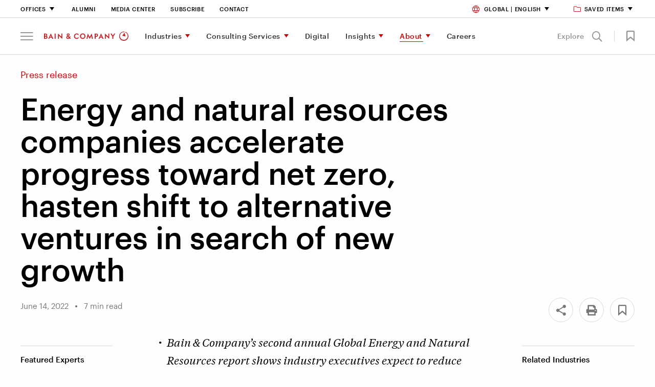

--- FILE ---
content_type: text/html; charset=utf-8
request_url: https://www.bain.com/about/media-center/press-releases/2022/energy-and-natural-resources-companies-accelerate-progress-toward-net-zero-hasten-shift-to-alternative-ventures-in-search-of-new-growth/
body_size: 25971
content:



<!DOCTYPE html>
<html lang="en" id="html" data-toggler=".off-canvas-menu--active" dir="ltr" data-generated-at="11/6/2025 9:03:15&#x202F;AM">
<head prefix="og: http://ogp.me/ns# article: http://ogp.me/ns/article# profile: http://ogp.me/ns/profile#">
    <title> Energy and natural resources companies accelerate progress toward net zero, hasten shift to alternative ventures in search of new growth | Bain &amp; Company</title>
    <meta charset="UTF-8">
    <meta name="viewport" content="width=device-width, initial-scale=1.0" />
    <meta name="format-detection" content="telephone=no" />
        <meta name="google" content="notranslate" />
        <meta name="description" />
    <meta name="keywords" />

    <meta property="fb:app_id" content="" />
    

<meta property="og:type" content="website" />

    <meta property="og:title" content="Energy and natural resources companies accelerate progress toward net zero, hasten shift to alternative ventures in search of new growth" />
<meta property="og:description" content="" />
<meta property="og:image" content="https://www.bain.com/contentassets/d867c2c6619346a0a7feae13f69f9367/media-center-2021-16_9.jpg" />
<meta property="og:url" content="https://www.bain.com/about/media-center/press-releases/2022/energy-and-natural-resources-companies-accelerate-progress-toward-net-zero-hasten-shift-to-alternative-ventures-in-search-of-new-growth/" />
<meta property="og:site_name" content="Bain" />
    <meta property="og:locale" content="en" />

    
<meta name="twitter:title" content="Energy and natural resources companies accelerate progress toward net zero, hasten shift to alternative ventures in search of new growth" />
<meta name="twitter:site" content="Bain" />
<meta name="twitter:card" content="AppSettings:summary_large_image" />
<meta name="twitter:description" content="" />
<meta name="twitter:image" content="https://www.bain.com/contentassets/d867c2c6619346a0a7feae13f69f9367/media-center-2021-16_9.jpg" />
<meta name="twitter:url" content="https://www.bain.com/about/media-center/press-releases/2022/energy-and-natural-resources-companies-accelerate-progress-toward-net-zero-hasten-shift-to-alternative-ventures-in-search-of-new-growth/" />


    <link rel="canonical" href="https://www.bain.com/about/media-center/press-releases/2022/energy-and-natural-resources-companies-accelerate-progress-toward-net-zero-hasten-shift-to-alternative-ventures-in-search-of-new-growth/" />
            <link rel="alternate" href="https://www.bain.com/about/media-center/press-releases/2022/energy-and-natural-resources-companies-accelerate-progress-toward-net-zero-hasten-shift-to-alternative-ventures-in-search-of-new-growth/" hreflang="en" />
    <link rel="alternate" href="https://www.bain.com/about/media-center/press-releases/2022/energy-and-natural-resources-companies-accelerate-progress-toward-net-zero-hasten-shift-to-alternative-ventures-in-search-of-new-growth/" hreflang="x-default" />


        <link rel="shortcut icon" href="/globalassets/site-settings-imagery/favicon-32x32.png" type="image/x-icon" />

    <link rel="apple-touch-icon" sizes="114×114" href="/Static/images/icons/apple-touch-icon-114x114-precomposed.png" />
<link rel="apple-touch-icon-precomposed" sizes="114×114" href="/Static/images/icons/apple-touch-icon-114x114-precomposed.png" />

<link rel="apple-touch-icon" sizes="120×120" href="/Static/images/icons/apple-touch-icon-120x120.png" />
<link rel="apple-touch-icon-precomposed" sizes="120×120" href="/Static/images/icons/apple-touch-icon-120x120-precomposed.png" />

<link rel="apple-touch-icon" sizes="128×128" href="/Static/images/icons/apple-touch-icon-128x128.png" />
<link rel="apple-touch-icon-precomposed" sizes="128×128" href="/Static/images/icons/apple-touch-icon-128x128.png" />

<link rel="apple-touch-icon" sizes="144×144" href="/Static/images/icons/apple-touch-icon-144x144-precomposed.png" />
<link rel="apple-touch-icon-precomposed" sizes="144×144" href="/Static/images/icons/apple-touch-icon-144x144-precomposed.png" />

<link rel="apple-touch-icon" sizes="152×152" href="/Static/images/icons/apple-touch-icon-152x152.png" />
<link rel="apple-touch-icon-precomposed" sizes="152×152" href="/Static/images/icons/apple-touch-icon-152x152-precomposed.png" />

<link rel="apple-touch-icon" sizes="176×176" href="/Static/images/icons/apple-touch-icon-176x176-precomposed.png" />
<link rel="apple-touch-icon-precomposed" sizes="176×176" href="/Static/images/icons/apple-touch-icon-176x176-precomposed.png" />

<link rel="apple-touch-icon" sizes="180×180" href="/Static/images/icons/apple-touch-icon-180x180-precomposed.png" />
<link rel="apple-touch-icon-precomposed" sizes="180×180" href="/Static/images/icons/apple-touch-icon-180x180-precomposed.png" />

<link rel="apple-touch-icon" sizes="192×192" href="/Static/images/icons/apple-touch-icon-192x192.png" />
<link rel="apple-touch-icon-precomposed" sizes="192×192" href="/Static/images/icons/apple-touch-icon-192x192.png" />

<link rel="apple-touch-icon" sizes="57×57" href="/Static/images/icons/apple-touch-icon-57x57-precomposed.png" />
<link rel="apple-touch-icon-precomposed" sizes="57×57" href="/Static/images/icons/apple-touch-icon-57x57-precomposed.png" />

<link rel="apple-touch-icon" sizes="72×72" href="/Static/images/icons/apple-touch-icon-72x72-precomposed.png" />
<link rel="apple-touch-icon-precomposed" sizes="72×72" href="/Static/images/icons/apple-touch-icon-72x72-precomposed.png" />

<link rel="apple-touch-icon" sizes="76×76" href="/Static/images/icons/apple-touch-icon-76x76.png" />
<link rel="apple-touch-icon-precomposed" sizes="76×76" href="/Static/images/icons/apple-touch-icon-76x76-precomposed.png" />

<link rel="apple-touch-icon" href="/Static/images/icons/apple-touch-icon-180x180-precomposed.png" />
<link rel="apple-touch-icon-precomposed" href="/Static/images/icons/apple-touch-icon-180x180-precomposed.png" />

    <link rel="stylesheet" href="/Static/bain.com/v-638978746016513650/css/style.css" media="all" />

    <link rel="stylesheet" href="/Static/bain.com/v-638978746016514095/js/init.css" media="all" />

    <style>
        #consent_blackbar {
        z-index: 99;
        }
    </style>
        <script nonce="HGn7zVHIWGPguSTW8nlSo1q&#x2B;UCR2K8nfsPH08r9r7BY=" type="text/javascript"
        src='https://consent.trustarc.com/notice?domain=bain.com&c=teconsent&text=true&gtm=1&js=nj&noticeType=bb&language=en&cookieLink=https%3a%2f%2fwww.bain.com%2fabout%2fcookie-policy%2f&privacypolicylink=https%3a%2f%2fwww.bain.com%2fabout%2fprivacy%2f '></script>
    <script nonce="HGn7zVHIWGPguSTW8nlSo1q&#x2B;UCR2K8nfsPH08r9r7BY=" src=/Bundles/JS/v-638978745681862676.js></script>


        <script defer nonce="HGn7zVHIWGPguSTW8nlSo1q&#x2B;UCR2K8nfsPH08r9r7BY=" src="/Static/bain.com/v-638978746016516363/js/js-bottom.js"></script>
    
    <script nonce="HGn7zVHIWGPguSTW8nlSo1q&#x2B;UCR2K8nfsPH08r9r7BY=">
    window.dataLayer = window.dataLayer || [];

    window.dataLayer = window.dataLayer || [];
    window.dataLayer.push({
        'event': 'pageID',
        'pageID': '1568170'
    });

    window.dataLayer = window.dataLayer || [];
    window.dataLayer.push({
        'event': 'userALUM',
        'eCode': ''
    });

    window.dataLayer = window.dataLayer || [];
    window.dataLayer.push({
        'event': 'user',
        'user': ''
    });

    window.dataLayer = window.dataLayer || [];
    window.dataLayer.push({
        'event': 'userEXT',
        'userEXT': 'False'
    });

</script>

<script nonce="HGn7zVHIWGPguSTW8nlSo1q&#x2B;UCR2K8nfsPH08r9r7BY=">
    window.dataLayer = window.dataLayer || [];
    window.dataLayer.push({
        'event': 'IsBainDevice',
        'IsBainDevice': 'NO'
        });
</script>
    <script nonce="HGn7zVHIWGPguSTW8nlSo1q&#x2B;UCR2K8nfsPH08r9r7BY=">
        //Adding Trustarc - GTM Listener
        var __dispatched__ = {};
        var __i__ = self.postMessage && setInterval(function () {
            if (self.PrivacyManagerAPI && __i__) {
                var apiObject = {
                    PrivacyManagerAPI:
                    {
                        action: "getConsentDecision",
                        timestamp: new Date().getTime(),
                        self: "bain.com"
                    }
                };
                self.top.postMessage(JSON.stringify(apiObject), "*");
                __i__ = clearInterval(__i__);
            }
        }, 50);

        self.addEventListener("message", function (e, d) {
            try {
                if (e.data && (d = JSON.parse(e.data)) &&
                    (d = d.PrivacyManagerAPI) && d.capabilities &&
                    d.action == "getConsentDecision") {
                    var newDecision =
                        self.PrivacyManagerAPI.callApi("getGDPRConsentDecision",
                            "bain.com").consentDecision;
                    if (newDecision && __dispatched__ && Object.keys(__dispatched__).length) {
                        var oldConsent = Object.keys(__dispatched__).toString().trim();
                        var newConsent = newDecision.toString().trim();
                        if (oldConsent !== newConsent) {
                            var isReloadRequired = IsReloadRequired(__dispatched__, newDecision);
                            userConsentAction("en", oldConsent, isReloadRequired);
                        }
                    }
                    newDecision && newDecision.forEach(function (label) {
                        if (!__dispatched__[label]) {
                            self.dataLayer && self.dataLayer.push({
                                "event": "GDPR Pref Allows " + label
                            });
                            __dispatched__[label] = 1;
                        }
                    });
                }

            } catch (xx) {  }
        });
</script>

    
<script nonce="HGn7zVHIWGPguSTW8nlSo1q&#x2B;UCR2K8nfsPH08r9r7BY=">

    function loadAppData() {
        var consent = hasDomainConsent("en", "1");
        if (consent) {
            getGoogleAnalyticsWithGTM("GTM-T4RLV4B", allowAdCookieStorage("1", "2"));
        }
        else {
            deleteAllCookies();
            if ("True" == "False") {
                getGoogleAnalyticsWithoutGTM("UA-7229296-1");
            }
            if (true) {
                loadAppDataWithApi();
            }
        }
    }
    function updateGAData(language, oldConsent, isReloadRequired) {

        var noticeBehaviorCookie = getCookie("notice_behavior");
        var gdprPreferenceCookie = getCookie("notice_gdpr_prefs");
        var isExpressed = noticeBehaviorCookie.includes('expressed');

        //RED-15652 part 2 deleting all cookies when user moves from advertisement to other consent
        if (!isStringEmpty(gdprPreferenceCookie) && !gdprPreferenceCookie.includes('2') && oldConsent.includes(3))
         {
             deleteAllCookies();
         }
        //For non EU users
        if (noticeBehaviorCookie.includes('implied'))
        {
            if (!isStringEmpty(gdprPreferenceCookie) && !gdprPreferenceCookie.includes('1')) {
                deleteAllCookies();
            }
            else if (!isStringEmpty(gdprPreferenceCookie) && gdprPreferenceCookie.includes('1') && !oldConsent.includes(2)) {
                getGoogleAnalyticsWithGTM("GTM-T4RLV4B", allowAdCookieStorage("1", "2"));
            }
        }
        //For EU users and German language
        else if (isExpressed || language.equals('de')) {
            if (!isStringEmpty(gdprPreferenceCookie) && gdprPreferenceCookie.includes('1')) {
                getGoogleAnalyticsWithGTM("GTM-T4RLV4B", allowAdCookieStorage("1", "2"));
            }
        }
        if (isReloadRequired) {
            window.location.reload();
        }
    }


    $(function () {
        loadAppData(); // Runs GA code based on cookies
    });

</script>

<link rel="preconnect" href="https://dev.visualwebsiteoptimizer.com" />
<script nonce="HGn7zVHIWGPguSTW8nlSo1q&#x2B;UCR2K8nfsPH08r9r7BY=" type='text/javascript' id='vwoCode'>
    $(function(){
        var hasVWOConsent = hasDomainConsent("en", "1");
        if (hasVWOConsent) {
            window._vwo_code || (function () {
                var account_id = parseInt(628728),
                    version = 2.1,
                    settings_tolerance = 2000,
                    hide_element = 'body',
                    hide_element_style = 'opacity:0 !important;filter:alpha(opacity=0) !important;background:none !important;transition:none !important;',
                    /* DO NOT EDIT BELOW THIS LINE */
                    f = false, w = window, d = document, v = d.querySelector('#vwoCode'), cK = '_vwo_' + account_id + '_settings', cc = {}; try { var c = JSON.parse(localStorage.getItem('_vwo_' + account_id + '_config')); cc = c && typeof c === 'object' ? c : {} } catch (e) { } var stT = cc.stT === 'session' ? w.sessionStorage : w.localStorage; code = { nonce: v && v.nonce, use_existing_jquery: function () { return typeof use_existing_jquery !== 'undefined' ? use_existing_jquery : undefined }, library_tolerance: function () { return typeof library_tolerance !== 'undefined' ? library_tolerance : undefined }, settings_tolerance: function () { return cc.sT || settings_tolerance }, hide_element_style: function () { return '{' + (cc.hES || hide_element_style) + '}' }, hide_element: function () { if (performance.getEntriesByName('first-contentful-paint')[0]) { return '' } return typeof cc.hE === 'string' ? cc.hE : hide_element }, getVersion: function () { return version }, finish: function (e) { if (!f) { f = true; var t = d.getElementById('_vis_opt_path_hides'); if (t) t.parentNode.removeChild(t); if (e) (new Image).src = 'https://dev.visualwebsiteoptimizer.com/ee.gif?a=' + account_id + e } }, finished: function () { return f }, addScript: function (e) { var t = d.createElement('script'); t.type = 'text/javascript'; if (e.src) { t.src = e.src } else { t.text = e.text } v && t.setAttribute('nonce', v.nonce); d.getElementsByTagName('head')[0].appendChild(t) }, load: function (e, t) { var n = this.getSettings(), i = d.createElement('script'), r = this; t = t || {}; if (n) { i.textContent = n; d.getElementsByTagName('head')[0].appendChild(i); if (!w.VWO || VWO.caE) { stT.removeItem(cK); r.load(e) } } else { var o = new XMLHttpRequest; o.open('GET', e, true); o.withCredentials = !t.dSC; o.responseType = t.responseType || 'text'; o.onload = function () { if (t.onloadCb) { return t.onloadCb(o, e) } if (o.status === 200 || o.status === 304) { _vwo_code.addScript({ text: o.responseText }) } else { _vwo_code.finish('&e=loading_failure:' + e) } }; o.onerror = function () { if (t.onerrorCb) { return t.onerrorCb(e) } _vwo_code.finish('&e=loading_failure:' + e) }; o.send() } }, getSettings: function () { try { var e = stT.getItem(cK); if (!e) { return } e = JSON.parse(e); if (Date.now() > e.e) { stT.removeItem(cK); return } return e.s } catch (e) { return } }, init: function () { if (d.URL.indexOf('__vwo_disable__') > -1) return; var e = this.settings_tolerance(); w._vwo_settings_timer = setTimeout(function () { _vwo_code.finish(); stT.removeItem(cK) }, e); var t; if (this.hide_element() !== 'body') { t = d.createElement('style'); var n = this.hide_element(), i = n ? n + this.hide_element_style() : '', r = d.getElementsByTagName('head')[0]; t.setAttribute('id', '_vis_opt_path_hides'); v && t.setAttribute('nonce', v.nonce); t.setAttribute('type', 'text/css'); if (t.styleSheet) t.styleSheet.cssText = i; else t.appendChild(d.createTextNode(i)); r.appendChild(t) } else { t = d.getElementsByTagName('head')[0]; var i = d.createElement('div'); i.style.cssText = 'z-index: 2147483647 !important;position: fixed !important;left: 0 !important;top: 0 !important;width: 100% !important;height: 100% !important;background: white !important;'; i.setAttribute('id', '_vis_opt_path_hides'); i.classList.add('_vis_hide_layer'); t.parentNode.insertBefore(i, t.nextSibling) } var o = window._vis_opt_url || d.URL, s = 'https://dev.visualwebsiteoptimizer.com/j.php?a=' + account_id + '&u=' + encodeURIComponent(o) + '&vn=' + version; if (w.location.search.indexOf('_vwo_xhr') !== -1) { this.addScript({ src: s }) } else { this.load(s + '&x=true') } } }; w._vwo_code = code; code.init();
            })();
        }
    });
</script>
<!-- End VWO Async SmartCode -->
</head>
<body class=" " id="body" data-toggler=".off-canvas-menu--active" >

    <!-- Invisible tag to carry Content ID -->
    <span id="cmsPageId" data-page-id="1568170" style="display:none;"></span>

    <div id="consent_blackbar"></div>
    


    
<a class="skiplink focus-only" href="#maincontent">Skip to Content</a>



<div id="nav-anchor"></div>
<header id="site-header" class="header" data-sticky-container dir="ltr">
    <div data-delay-toggle data-control-elements="[data-nav-menu-control], [data-site-search-control]" data-class-toggle="menu-open" data-remove-on-click-out="true" data-delay-time="0" data-reverse="true" class="header__wrapper expanded" data-top-anchor="nav-anchor" data-navigation data-scroll-dependent data-sticky data-sticky-on="small" data-stick-to="top" data-margin-top="0">
        <section class="header__tophat">


<nav class="utility-navigation__wrapper utility-navigation__wrapper--new-careers" aria-label="Utility Navigation">
    <section class="utility-navigation row column">
        <div class="large-12 column utility-navigation__content">
            <div class="utility-navigation__left">
                <ul class="primary-nav__level-one">
                        <li>
                                <a href="#" aria-label="Offices" data-toggle="utility-nav-offices" data-nav-menu-control class="career-utility-black-color" >
        Offices
    </a>

                            
<section class="utility-megamenu dropdown-pane" id="utility-nav-offices" data-dropdown data-v-offset=11 data-close-on-click="true" data-auto-focus="false">
    <div class="column">
        <div class="large-12 column utility-megamenu__content">

            <div class="utility-megamenu__close">
                <button data-toggle="utility-nav-offices" data-nav-menu-control> Close <span class="icon-close"></span></button>
            </div>


                <div class="utility-megamenu__title">
                    
    <h4 class="">Offices</h4>

                </div>

                <div class="utility-megamenu__areas">
    <div class="utility-megamenu__regions">

    <h5 class="">North &amp; Latin America</h5>
        <div>
                <section>
                        <ul>
                            <li>
                                    <a href="/offices/atlanta/" aria-label="Atlanta">Atlanta</a>
                            </li>
                            <li>
                                    <a href="/offices/austin/" aria-label="Austin">Austin</a>
                            </li>
                            <li>
                                    <a href="/offices/bogota/" aria-label="Bogota">Bogota</a>
                            </li>
                            <li>
                                    <a href="/offices/boston/" aria-label="Boston">Boston</a>
                            </li>
                            <li>
                                    <a href="/offices/buenos-aires/" aria-label="Buenos Aires">Buenos Aires</a>
                            </li>
                            <li>
                                    <a href="/offices/Chicago/" aria-label="Chicago">Chicago</a>
                            </li>
                            <li>
                                    <a href="/offices/dallas/" aria-label="Dallas">Dallas</a>
                            </li>
                            <li>
                                    <a href="/offices/denver/" aria-label="Denver">Denver</a>
                            </li>
                            <li>
                                    <a href="/offices/houston/" aria-label="Houston">Houston</a>
                            </li>
                            <li>
                                    <a href="/offices/los-angeles/" aria-label="Los Angeles">Los Angeles</a>
                            </li>
                            <li>
                                    <a href="/offices/mexico-city/" aria-label="Mexico City">Mexico City</a>
                            </li>
                            <li>
                                    <a href="/offices/minneapolis-frwd/" aria-label="Minneapolis">Minneapolis</a>
                            </li>
                            <li>
                                    <a href="/offices/monterrey/" aria-label="Monterrey">Monterrey</a>
                            </li>
                            <li>
                                    <a href="/offices/montreal/" aria-label="Montreal">Montreal</a>
                            </li>
                            <li>
                                    <a href="/offices/new-york/" aria-label="New York">New York</a>
                            </li>
                            <li>
                                    <a href="/offices/rio-de-janeiro/" aria-label="Rio de Janeiro">Rio de Janeiro</a>
                            </li>
                            <li>
                                    <a href="/offices/san-francisco/" aria-label="San Francisco">San Francisco</a>
                            </li>
                            <li>
                                    <a href="/offices/santiago/" aria-label="Santiago">Santiago</a>
                            </li>
                            <li>
                                    <a href="/offices/sao-paulo/" aria-label="S&#xE3;o Paulo">S&#xE3;o Paulo</a>
                            </li>
                            <li>
                                    <a href="/offices/seattle/" aria-label="Seattle">Seattle</a>
                            </li>
                            <li>
                                    <a href="/offices/silicon-valley/" aria-label="Silicon Valley">Silicon Valley</a>
                            </li>
                            <li>
                                    <a href="/offices/toronto/" aria-label="Toronto">Toronto</a>
                            </li>
                            <li>
                                    <a href="/offices/washington-dc/" aria-label="Washington, DC">Washington, DC</a>
                            </li>
                        </ul>
                </section>
        </div>
    </div>
    <div class="utility-megamenu__regions">

    <h5 class="">Europe &amp; Africa</h5>
        <div>
                <section>
                        <ul>
                            <li>
                                    <a href="/offices/amsterdam/" aria-label="Amsterdam">Amsterdam</a>
                            </li>
                            <li>
                                    <a href="/offices/athens/" aria-label="Athens">Athens</a>
                            </li>
                            <li>
                                    <a href="/offices/berlin/" aria-label="Berlin">Berlin</a>
                            </li>
                            <li>
                                    <a href="/offices/brussels/" aria-label="Brussels">Brussels</a>
                            </li>
                            <li>
                                    <a href="/offices/copenhagen/" aria-label="Copenhagen">Copenhagen</a>
                            </li>
                            <li>
                                    <a href="/offices/dusseldorf/" aria-label="Dusseldorf">Dusseldorf</a>
                            </li>
                            <li>
                                    <a href="/offices/frankfurt/" aria-label="Frankfurt">Frankfurt</a>
                            </li>
                            <li>
                                    <a href="/offices/helsinki/" aria-label="Helsinki">Helsinki</a>
                            </li>
                            <li>
                                    <a href="/offices/istanbul/" aria-label="Istanbul">Istanbul</a>
                            </li>
                            <li>
                                    <a href="/offices/johannesburg/" aria-label="Johannesburg">Johannesburg</a>
                            </li>
                            <li>
                                    <a href="/offices/kyiv/" aria-label="Kyiv">Kyiv</a>
                            </li>
                            <li>
                                    <a href="/offices/lisbon/" aria-label="Lisbon">Lisbon</a>
                            </li>
                            <li>
                                    <a href="/offices/london/" aria-label="London">London</a>
                            </li>
                            <li>
                                    <a href="/offices/madrid/" aria-label="Madrid">Madrid</a>
                            </li>
                            <li>
                                    <a href="/offices/milan/" aria-label="Milan">Milan</a>
                            </li>
                            <li>
                                    <a href="/offices/munich/" aria-label="Munich">Munich</a>
                            </li>
                            <li>
                                    <a href="/offices/oslo/" aria-label="Oslo">Oslo</a>
                            </li>
                            <li>
                                    <a href="/offices/paris/" aria-label="Paris">Paris</a>
                            </li>
                            <li>
                                    <a href="/offices/rome/" aria-label="Rome">Rome</a>
                            </li>
                            <li>
                                    <a href="/offices/stockholm/" aria-label="Stockholm">Stockholm</a>
                            </li>
                            <li>
                                    <a href="/offices/vienna/" aria-label="Vienna">Vienna</a>
                            </li>
                            <li>
                                    <a href="/offices/warsaw/" aria-label="Warsaw">Warsaw</a>
                            </li>
                            <li>
                                    <a href="/offices/zurich/" aria-label="Zurich">Zurich</a>
                            </li>
                        </ul>
                </section>
        </div>
        <h5><a href=/offices/middle-east/>Middle East</a></h5>
        <div>
                <section>
                        <ul>
                            <li>
                                    <a href="/offices/doha/" aria-label="Doha">Doha</a>
                            </li>
                            <li>
                                    <a href="/offices/dubai/" aria-label="Dubai">Dubai</a>
                            </li>
                            <li>
                                    <a href="/offices/riyadh/" aria-label="Riyadh">Riyadh</a>
                            </li>
                        </ul>
                </section>
        </div>
    </div>
    <div class="utility-megamenu__regions">

    <h5 class="">Asia &amp; Australia</h5>
        <div>
                <section>
                        <ul>
                            <li>
                                    <a href="/offices/bangkok/" aria-label="Bangkok">Bangkok</a>
                            </li>
                            <li>
                                    <a href="/offices/beijing/" aria-label="Beijing">Beijing</a>
                            </li>
                            <li>
                                    <a href="/offices/bengaluru/" aria-label="Bengaluru">Bengaluru</a>
                            </li>
                            <li>
                                    <a href="/offices/brisbane/" aria-label="Brisbane">Brisbane</a>
                            </li>
                            <li>
                                    <a href="/offices/ho-chi-minh-city/" aria-label="Ho Chi Minh City">Ho Chi Minh City</a>
                            </li>
                            <li>
                                    <a href="/offices/hong-kong/" aria-label="Hong Kong">Hong Kong</a>
                            </li>
                            <li>
                                    <a href="/offices/jakarta/" aria-label="Jakarta">Jakarta</a>
                            </li>
                            <li>
                                    <a href="/offices/kuala-lumpur/" aria-label="Kuala Lumpur">Kuala Lumpur</a>
                            </li>
                            <li>
                                    <a href="/offices/manila/" aria-label="Manila">Manila</a>
                            </li>
                            <li>
                                    <a href="/offices/melbourne/" aria-label="Melbourne">Melbourne</a>
                            </li>
                            <li>
                                    <a href="/offices/mumbai/" aria-label="Mumbai">Mumbai</a>
                            </li>
                            <li>
                                    <a href="/offices/new-delhi/" aria-label="New Delhi">New Delhi</a>
                            </li>
                            <li>
                                    <a href="/offices/perth/" aria-label="Perth">Perth</a>
                            </li>
                            <li>
                                    <a href="/offices/seoul/" aria-label="Seoul">Seoul</a>
                            </li>
                            <li>
                                    <a href="/offices/shanghai/" aria-label="Shanghai">Shanghai</a>
                            </li>
                            <li>
                                    <a href="/offices/singapore/" aria-label="Singapore">Singapore</a>
                            </li>
                            <li>
                                    <a href="/offices/sydney/" aria-label="Sydney">Sydney</a>
                            </li>
                            <li>
                                    <a href="/offices/tokyo/" aria-label="Tokyo">Tokyo</a>
                            </li>
                        </ul>
                </section>
        </div>
    </div>
                </div>

                <div class="utility-megamenu__cta">
                            <a href="/about/offices/" aria-label="See all offices" target="" class="textlink textlink--cta">See all offices</a>

                </div>
        </div>
    </div>
</section>

                        </li>

<li >        <a href="/about/alumni-services/" aria-label="Alumni" class="no-caret career-utility-black-color">Alumni</a>
</li><li >        <a href="/about/media-center/" aria-label="Media Center" target="_top" class="no-caret career-utility-black-color">Media Center</a>
</li><li >        <a href="/subscribe/" aria-label="Subscribe" class="no-caret career-utility-black-color">Subscribe</a>
</li><li >        <a href="/about/contact-us/" aria-label="Contact" target="_top" class="no-caret career-utility-black-color">Contact</a>
</li>                </ul>
            </div>
                <div class="utility-navigation__right">
                    <ul>
                            <li>
                                    <a href="#" aria-label="Global | English" data-toggle="utility-nav-languages" data-nav-menu-control class="career-utility-black-color" >
                <span class="icon-globe"></span>
        Global | English
    </a>

                                
<section class="dropdown-pane utility-megamenu utility-megamenu--language" id="utility-nav-languages" data-dropdown data-v-offset=11 data-close-on-click="true" data-auto-focus="false">
    <div class="column">
        <div class="large-12 column utility-megamenu__content">

            <div class="utility-megamenu__close">
                <button data-toggle="utility-nav-languages" data-nav-menu-control> Close <span class="icon-close"></span></button>
            </div>


                <div class="utility-megamenu__title">
                    
    <h4 class="">Select your region and language</h4>

                </div>

                <div class="utility-megamenu__areas">
    <div class="utility-megamenu__regions">

    <h5 class="">Global</h5>
        <div>
                <section>
                        <ul>
                            <li>
                                    <a href="/about/media-center/press-releases/2022/energy-and-natural-resources-companies-accelerate-progress-toward-net-zero-hasten-shift-to-alternative-ventures-in-search-of-new-growth/" title="Global (English)" target="" data-visibility-id="utility-lang-message_en" data-utility-lang-nav>
                                           <i class="utility-megamenu__icon utility-megamenu__icon--global"></i>
                                        Global
                                            <span>(English)</span>
                                    </a>
                            </li>
                        </ul>
                </section>
        </div>
    </div>
    <div class="utility-megamenu__regions">

    <h5 class="">North &amp; Latin America</h5>
        <div>
                <section>
                        <ul>
                            <li>
                                    <a href="/pt-br/about/media-center/press-releases/2022/energy-and-natural-resources-companies-accelerate-progress-toward-net-zero-hasten-shift-to-alternative-ventures-in-search-of-new-growth/" title="Brazil (Portugu&#xEA;s)" target="" data-visibility-id="utility-lang-message_pt-br" data-utility-lang-nav>
                                           <i class="utility-megamenu__icon utility-megamenu__icon--spritesheet brazil-icon"></i>
                                        Brazil
                                            <span>(Portugu&#xEA;s)</span>
                                    </a>
                            </li>
                            <li>
                                    <a href="/es-ar/about/media-center/press-releases/2022/energy-and-natural-resources-companies-accelerate-progress-toward-net-zero-hasten-shift-to-alternative-ventures-in-search-of-new-growth/" title="Argentina (Espa&#xF1;ol)" target="" data-visibility-id="utility-lang-message_es-ar" data-utility-lang-nav>
                                           <i class="utility-megamenu__icon utility-megamenu__icon--spritesheet argentina-icon"></i>
                                        Argentina
                                            <span>(Espa&#xF1;ol)</span>
                                    </a>
                            </li>
                            <li>
                                    <a href="/fr-ca/a-propos-de-bain/media-center/communiques-de-presse/2022/energy-and-natural-resources-companies-accelerate-progress-toward-net-zero-hasten-shift-to-alternative-ventures-in-search-of-new-growth/" title="Canada (Fran&#xE7;ais)" target="" data-visibility-id="utility-lang-message_fr-ca" data-utility-lang-nav>
                                           <i class="utility-megamenu__icon utility-megamenu__icon--spritesheet canada-icon"></i>
                                        Canada
                                            <span>(Fran&#xE7;ais)</span>
                                    </a>
                            </li>
                            <li>
                                    <a href="/es-cl/about/media-center/press-releases/2022/energy-and-natural-resources-companies-accelerate-progress-toward-net-zero-hasten-shift-to-alternative-ventures-in-search-of-new-growth/" title="Chile (Espa&#xF1;ol)" target="" data-visibility-id="utility-lang-message_es-cl" data-utility-lang-nav>
                                           <i class="utility-megamenu__icon utility-megamenu__icon--spritesheet chile-icon"></i>
                                        Chile
                                            <span>(Espa&#xF1;ol)</span>
                                    </a>
                            </li>
                            <li>
                                    <a href="/es-co/about/media-center/press-releases/2022/energy-and-natural-resources-companies-accelerate-progress-toward-net-zero-hasten-shift-to-alternative-ventures-in-search-of-new-growth/" title="Colombia (Espa&#xF1;ol)" target="" data-visibility-id="utility-lang-message_es-co" data-utility-lang-nav>
                                           <i class="utility-megamenu__icon utility-megamenu__icon--spritesheet columbia-icon"></i>
                                        Colombia
                                            <span>(Espa&#xF1;ol)</span>
                                    </a>
                            </li>
                        </ul>
                </section>
        </div>
    </div>
    <div class="utility-megamenu__regions">

    <h5 class="">Europe, Middle East, &amp; Africa</h5>
        <div>
                <section>
                        <ul>
                            <li>
                                    <a href="/fr/a-propos-de-bain/media-center/communiques-de-presse/2022/energy-and-natural-resources-companies-accelerate-progress-toward-net-zero-hasten-shift-to-alternative-ventures-in-search-of-new-growth/" title="France (Fran&#xE7;ais)" target="" data-visibility-id="utility-lang-message_fr" data-utility-lang-nav>
                                           <i class="utility-megamenu__icon utility-megamenu__icon--spritesheet france-icon"></i>
                                        France
                                            <span>(Fran&#xE7;ais)</span>
                                    </a>
                            </li>
                            <li>
                                    <a href="/de/ueber-uns/presse/pressemitteilungen/2022/energy-and-natural-resources-companies-accelerate-progress-toward-net-zero-hasten-shift-to-alternative-ventures-in-search-of-new-growth/" title="DACH Region (Deutsch)" target="" data-visibility-id="utility-lang-message_de" data-utility-lang-nav>
                                           <i class="utility-megamenu__icon utility-megamenu__icon--spritesheet german-icon"></i>
                                        DACH Region
                                            <span>(Deutsch)</span>
                                    </a>
                            </li>
                            <li>
                                    <a href="/it/about-bain/media-center/press-releases/2022/energy-and-natural-resources-companies-accelerate-progress-toward-net-zero-hasten-shift-to-alternative-ventures-in-search-of-new-growth/" title="Italy (Italiano)" target="" data-visibility-id="utility-lang-message_it" data-utility-lang-nav>
                                           <i class="utility-megamenu__icon utility-megamenu__icon--spritesheet italy-icon"></i>
                                        Italy
                                            <span>(Italiano)</span>
                                    </a>
                            </li>
                            <li>
                                    <a href="/es-es/about/media-center/press-releases/2022/energy-and-natural-resources-companies-accelerate-progress-toward-net-zero-hasten-shift-to-alternative-ventures-in-search-of-new-growth/" title="Spain (Espa&#xF1;ol)" target="" data-visibility-id="utility-lang-message_es-es" data-utility-lang-nav>
                                           <i class="utility-megamenu__icon utility-megamenu__icon--spritesheet spain-icon"></i>
                                        Spain
                                            <span>(Espa&#xF1;ol)</span>
                                    </a>
                            </li>
                            <li>
                                    <a href="/el/about/media-center/press-releases/2022/energy-and-natural-resources-companies-accelerate-progress-toward-net-zero-hasten-shift-to-alternative-ventures-in-search-of-new-growth/" title="Greece (Ellinik&#xE1;)" target="" data-visibility-id="utility-lang-message_el" data-utility-lang-nav>
                                           <i class="utility-megamenu__icon utility-megamenu__icon--spritesheet greece-icon"></i>
                                        Greece
                                            <span>(Ellinik&#xE1;)</span>
                                    </a>
                            </li>
                        </ul>
                </section>
        </div>
    </div>
    <div class="utility-megamenu__regions">

    <h5 class="">Asia &amp; Australia</h5>
        <div>
                <section>
                        <ul>
                            <li>
                                    <a href="http://www.bain.cn/" title="China (&#x4E2D;&#x6587;&#x7248;)" target="_blank" data-visibility-id="utility-lang-message_zh" data-utility-lang-nav>
                                           <i class="utility-megamenu__icon utility-megamenu__icon--spritesheet china-icon"></i>
                                        China
                                            <span>(&#x4E2D;&#x6587;&#x7248;)</span>
                                            <span class="icon-external-link"></span>
                                    </a>
                            </li>
                            <li>
                                    <a href="/ko/about-bain/media-center/press-releases/2022/energy-and-natural-resources-companies-accelerate-progress-toward-net-zero-hasten-shift-to-alternative-ventures-in-search-of-new-growth/" title="Korea (&#xD55C;&#xAD6D;&#xC5B4;)" target="" data-visibility-id="utility-lang-message_ko" data-utility-lang-nav>
                                           <i class="utility-megamenu__icon utility-megamenu__icon--spritesheet korea-icon"></i>
                                        Korea
                                            <span>(&#xD55C;&#xAD6D;&#xC5B4;)</span>
                                    </a>
                            </li>
                            <li>
                                    <a href="/ja/about-bain/media-center/press-releases/2022/energy-and-natural-resources-companies-accelerate-progress-toward-net-zero-hasten-shift-to-alternative-ventures-in-search-of-new-growth/" title="Japan (&#x65E5;&#x672C;&#x8A9E;)" target="" data-visibility-id="utility-lang-message_ja" data-utility-lang-nav>
                                           <i class="utility-megamenu__icon utility-megamenu__icon--spritesheet japan-icon"></i>
                                        Japan
                                            <span>(&#x65E5;&#x672C;&#x8A9E;)</span>
                                    </a>
                            </li>
                        </ul>
                </section>
        </div>
    </div>
                </div>

        </div>
    </div>
</section>

                            </li>
                            <li>
                                <a href="#" data-toggle="js-red-folder-megamenu" data-nav-menu-control data-nav-red-folder-menu-control class="career-utility-black-color">
    <span class="icon-folder"></span>Saved items
    <span class="red-folder-count-container" data-red-folder-count-container>(<span class="red-folder-count" data-red-folder-count>0</span>)</span>
</a>

<section class="red-folder empty dropdown-pane" id="js-red-folder-megamenu" data-dropdown data-close-on-click="true" data-auto-focus="true" data-allow-overlap="true" data-v-offset="11">
    <div class="column">
        <div class="large-12 column utility-megamenu__content">
            <div class="red-folder__full">
                <div class="large-12 column red-folder__content" data-bookmark-container data-count="0"></div>
                <a href="/about/curated-for-you-landing/" data-red-folder-link data-cookie-name="redFolder" data-endpoint="/en/api/redfolder/getcontent" data-databaseendpointurl="" class="textlink textlink--cta" aria-label="Save Bookmark">Saved items (<span class="red-folder-count" data-red-folder-count>0</span>)</a>
            </div>
            <section class="red-folder-empty">
                <span class="icon-folder-open" id="icon-folder-open"></span>
                
    <h4 class="">You have no saved items.</h4>

                
<p>Bookmark content that interests you and it will be saved here for you to read or share later.</p>
                    <div class="red-folder-empty__btns">
                        <a href="/insights/" class="btn">Explore Bain Insights</a>
                    </div>
            </section>
        </div>
    </div>
</section>
                            </li>
                        

                    </ul>
                </div>
        </div>
    </section>
</nav>

<script nonce="HGn7zVHIWGPguSTW8nlSo1q&#x2B;UCR2K8nfsPH08r9r7BY=">

    //script to handle search for career utility
    (function () {
        var utilitySearchInput = document.querySelector('#utility-search-input');
        var iconSearch = document.querySelector('.icon-search');
        var clickableIconSearch = document.querySelector('.clickable-icon-search');

        if (clickableIconSearch != null) {
            clickableIconSearch.addEventListener('click', function () {
                document.querySelector('.utility-navigation__search-form').submit();
            });
        }

        if (utilitySearchInput != null && iconSearch != null && clickableIconSearch != null) {
            const observer = new MutationObserver((mutations) => {
                mutations.forEach((mutation) => {
                    if (mutation.type === 'attributes' && mutation.attributeName === 'class') {
                        if (mutation.target.className.includes('hide')) {
                            clickableIconSearch.classList.add('hide');
                            iconSearch.classList.remove('hide');
                        }
                        else {
                            clickableIconSearch.classList.remove('hide');
                            iconSearch.classList.add('hide');
                        }
                    }
                });
            });
            observer.observe(utilitySearchInput, { attributes: true });
        }
    })();
</script>
        </section>
        

    <a class="primary-nav__overlay " data-toggle="html body" id="overlay_697" role="button" aria-hidden="true"></a>
    <div class="primary-nav__wrapper" id="nav-wrap" data-delay-toggle data-control-elements="[data-site-search-control]" data-class-toggle="search-active" data-delay-time="0">
        <div class="column row">
            <div class="primary-nav   primary-nav--careers primary-nav--new-careers column    ">
                    <div class="primary-nav__off-canvas-menu ">
                            <button id="js-hamburger-btn" class="js-hamburger-btn" role="button" aria-label="menu" data-toggle="html body" aria-controls="off-canvas-menu"><span class="icon-bars"></span></button>
    <div class="off-canvas-menu off-canvas-menu--careers" id="off-canvas-menu" data-auto-close>
        <div class="off-canvas-menu__close">
            <a href="#" data-toggle="off-canvas-menu body html overlay_697" aria-label="Close menu" aria-controls="off-canvas-menu"><span class="icon-close"></span></a>
        </div>
        <div id="off-canvas-menu-container" data-scroll-to-top class="off-canvas-menu__container">
            <nav class="off-canvas-menu__nav" aria-label="Off Canvas Hamburger Menu">
                    <div id="off-canvas-header" class="off-canvas-menu__header">
                        <button data-toggle="off-canvas-menu body html overlay" aria-controls="off-canvas-menu" aria-label="menu" class="js-hamburger-btn js-hamburger-btn-in-off-canvas"><span class="icon-bars"></span></button>
                        <div class="off-canvas-menu__logo primary-nav__logo ">
                            <a href="/" aria-label="Main navigation logo link">

            <img alt="" src="/contentassets/0b88e3e10a7b4592809517c28b75847e/logo_red_bain.svg"  />
        </a>
                        </div>
                    </div>

<div class="off-canvas-menu__back-link">
        <a href="/" aria-label="Bain.com Homepage" class=" off-canvas-menu__back-link">
        

        Bain.com Homepage
    </a>

</div>

    <div class="off-canvas-menu__logo primary-nav__logo primary-nav__logo-text">
        <a href="/about/media-center/">Media Center</a>
	</div>

    <ul class="primary-nav__level-one">

    <li>
            <a href="/about/media-center/" aria-label="Overview" class=" ">
        

        Overview
    </a>

    </li>

    <li>
            <a href="/about/media-center/bain-in-the-news/" aria-label="Bain in the News" class=" ">
        

        Bain in the News
    </a>

    </li>

    <li>
            <a href="/about/media-center/press-releases/" aria-label="Press Releases" class=" ">
        

        Press Releases
    </a>

    </li>
    </ul>

<ul class="primary-nav__level-one off-canvas-menu__utility-nav global-utility-nav">
        <li>
            <a href="#" id="nav-utility-12e05e47-b399-4add-a25f-6950558ea33b" data-toggle-element="#off-canvas-menu-container" data-toggle-class="level-two-active">
    Offices
</a>
<div class="primary-nav__mega-menu" data-level="1" data-delay-toggle data-control-elements="#nav-utility-12e05e47-b399-4add-a25f-6950558ea33b, #nav-utility-12e05e47-b399-4add-a25f-6950558ea33b-close" data-class-toggle="mega-menu__level-two--expanded" data-delay-time="400" data-reverse="true">
    <div class="primary-nav__mega-menu-wrapper">
            <div id="off-canvas-header" class="off-canvas-menu__header">
                <button data-toggle="off-canvas-menu body html overlay" aria-controls="off-canvas-menu" aria-label="menu" class="js-hamburger-btn js-hamburger-btn-in-off-canvas">
                    <span class="icon-bars"></span>
                </button>
                <div class="off-canvas-menu__logo primary-nav__logo ">
                    <a href="/" aria-label="Main navigation logo link">

            <img alt="" src="/contentassets/0b88e3e10a7b4592809517c28b75847e/logo_red_bain.svg"  />
        </a>
                </div>
            </div>
            <div class="off-canvas-menu__back-link">
                <a id="nav-utility-12e05e47-b399-4add-a25f-6950558ea33b-close" data-toggle-element="#off-canvas-menu-container" data-toggle-class="level-two-active" data-remove-class="level-three-active" data-close-only="true" class="off-canvas-menu__back-link">Main menu</a>
            </div>

        <section data-dynamic-max-height data-delay-time="400">
            <div class="primary-nav__level2-container">
                <div class="primary-nav__primary-list">
                    <h4 class="primary-nav__mega-menu-heading">
                        <a href="" aria-label="Offices">Offices</a>
                    </h4>

                    <div class="primary-nav__col-group">
    <div class="primary-nav__col">

    <ul class="primary-nav__level-two">
        <li>
            <a href="#" id="nav-utility-c8e5faed-5ceb-4153-b508-d84e45c37942" data-toggle-element="#off-canvas-menu-container" data-toggle-class="level-three-active">North &amp; Latin America</a>
            <div class="primary-nav__level-three" data-level="2" data-delay-toggle data-control-elements="#nav-utility-c8e5faed-5ceb-4153-b508-d84e45c37942, #nav-utility-c8e5faed-5ceb-4153-b508-d84e45c37942-close, #nav-utility-12e05e47-b399-4add-a25f-6950558ea33b-close" data-class-toggle="mega-menu__level-three--expanded" data-delay-time="400" data-reverse="true">
                    <div class="off-canvas-menu__back-link">
                        <a id="nav-utility-c8e5faed-5ceb-4153-b508-d84e45c37942-close" data-toggle-element="#off-canvas-menu-container" data-toggle-class="level-three-active" data-close-only="true" class="off-canvas-menu__back-link">Offices</a>
                    </div>
                <div class="off-canvas-menu__level-three-wrap">

    <h5 class="">North &amp; Latin America</h5>
                    <ul>
                                <li>
                                    <a href="/offices/atlanta/" aria-label="Atlanta">Atlanta</a>
                                </li>
                                <li>
                                    <a href="/offices/austin/" aria-label="Austin">Austin</a>
                                </li>
                                <li>
                                    <a href="/offices/bogota/" aria-label="Bogota">Bogota</a>
                                </li>
                                <li>
                                    <a href="/offices/boston/" aria-label="Boston">Boston</a>
                                </li>
                                <li>
                                    <a href="/offices/buenos-aires/" aria-label="Buenos Aires">Buenos Aires</a>
                                </li>
                                <li>
                                    <a href="/offices/Chicago/" aria-label="Chicago">Chicago</a>
                                </li>
                                <li>
                                    <a href="/offices/dallas/" aria-label="Dallas">Dallas</a>
                                </li>
                                <li>
                                    <a href="/offices/denver/" aria-label="Denver">Denver</a>
                                </li>
                                <li>
                                    <a href="/offices/houston/" aria-label="Houston">Houston</a>
                                </li>
                                <li>
                                    <a href="/offices/los-angeles/" aria-label="Los Angeles">Los Angeles</a>
                                </li>
                                <li>
                                    <a href="/offices/mexico-city/" aria-label="Mexico City">Mexico City</a>
                                </li>
                                <li>
                                    <a href="/offices/minneapolis-frwd/" aria-label="Minneapolis">Minneapolis</a>
                                </li>
                                <li>
                                    <a href="/offices/monterrey/" aria-label="Monterrey">Monterrey</a>
                                </li>
                                <li>
                                    <a href="/offices/montreal/" aria-label="Montreal">Montreal</a>
                                </li>
                                <li>
                                    <a href="/offices/new-york/" aria-label="New York">New York</a>
                                </li>
                                <li>
                                    <a href="/offices/rio-de-janeiro/" aria-label="Rio de Janeiro">Rio de Janeiro</a>
                                </li>
                                <li>
                                    <a href="/offices/san-francisco/" aria-label="San Francisco">San Francisco</a>
                                </li>
                                <li>
                                    <a href="/offices/santiago/" aria-label="Santiago">Santiago</a>
                                </li>
                                <li>
                                    <a href="/offices/sao-paulo/" aria-label="S&#xE3;o Paulo">S&#xE3;o Paulo</a>
                                </li>
                                <li>
                                    <a href="/offices/seattle/" aria-label="Seattle">Seattle</a>
                                </li>
                                <li>
                                    <a href="/offices/silicon-valley/" aria-label="Silicon Valley">Silicon Valley</a>
                                </li>
                                <li>
                                    <a href="/offices/toronto/" aria-label="Toronto">Toronto</a>
                                </li>
                                <li>
                                    <a href="/offices/washington-dc/" aria-label="Washington, DC">Washington, DC</a>
                                </li>
                    </ul>
                </div>
            </div>
        </li>
    </ul>
    </div>
    <div class="primary-nav__col">

    <ul class="primary-nav__level-two">
        <li>
            <a href="#" id="nav-utility-43ce480b-c9db-48c3-9039-6db10e7f2b0e" data-toggle-element="#off-canvas-menu-container" data-toggle-class="level-three-active">Europe &amp; Africa</a>
            <div class="primary-nav__level-three" data-level="2" data-delay-toggle data-control-elements="#nav-utility-43ce480b-c9db-48c3-9039-6db10e7f2b0e, #nav-utility-43ce480b-c9db-48c3-9039-6db10e7f2b0e-close, #nav-utility-12e05e47-b399-4add-a25f-6950558ea33b-close" data-class-toggle="mega-menu__level-three--expanded" data-delay-time="400" data-reverse="true">
                    <div class="off-canvas-menu__back-link">
                        <a id="nav-utility-43ce480b-c9db-48c3-9039-6db10e7f2b0e-close" data-toggle-element="#off-canvas-menu-container" data-toggle-class="level-three-active" data-close-only="true" class="off-canvas-menu__back-link">Offices</a>
                    </div>
                <div class="off-canvas-menu__level-three-wrap">

    <h5 class="">Europe &amp; Africa</h5>
                    <ul>
                                <li>
                                    <a href="/offices/amsterdam/" aria-label="Amsterdam">Amsterdam</a>
                                </li>
                                <li>
                                    <a href="/offices/athens/" aria-label="Athens">Athens</a>
                                </li>
                                <li>
                                    <a href="/offices/berlin/" aria-label="Berlin">Berlin</a>
                                </li>
                                <li>
                                    <a href="/offices/brussels/" aria-label="Brussels">Brussels</a>
                                </li>
                                <li>
                                    <a href="/offices/copenhagen/" aria-label="Copenhagen">Copenhagen</a>
                                </li>
                                <li>
                                    <a href="/offices/dusseldorf/" aria-label="Dusseldorf">Dusseldorf</a>
                                </li>
                                <li>
                                    <a href="/offices/frankfurt/" aria-label="Frankfurt">Frankfurt</a>
                                </li>
                                <li>
                                    <a href="/offices/helsinki/" aria-label="Helsinki">Helsinki</a>
                                </li>
                                <li>
                                    <a href="/offices/istanbul/" aria-label="Istanbul">Istanbul</a>
                                </li>
                                <li>
                                    <a href="/offices/johannesburg/" aria-label="Johannesburg">Johannesburg</a>
                                </li>
                                <li>
                                    <a href="/offices/kyiv/" aria-label="Kyiv">Kyiv</a>
                                </li>
                                <li>
                                    <a href="/offices/lisbon/" aria-label="Lisbon">Lisbon</a>
                                </li>
                                <li>
                                    <a href="/offices/london/" aria-label="London">London</a>
                                </li>
                                <li>
                                    <a href="/offices/madrid/" aria-label="Madrid">Madrid</a>
                                </li>
                                <li>
                                    <a href="/offices/milan/" aria-label="Milan">Milan</a>
                                </li>
                                <li>
                                    <a href="/offices/munich/" aria-label="Munich">Munich</a>
                                </li>
                                <li>
                                    <a href="/offices/oslo/" aria-label="Oslo">Oslo</a>
                                </li>
                                <li>
                                    <a href="/offices/paris/" aria-label="Paris">Paris</a>
                                </li>
                                <li>
                                    <a href="/offices/rome/" aria-label="Rome">Rome</a>
                                </li>
                                <li>
                                    <a href="/offices/stockholm/" aria-label="Stockholm">Stockholm</a>
                                </li>
                                <li>
                                    <a href="/offices/vienna/" aria-label="Vienna">Vienna</a>
                                </li>
                                <li>
                                    <a href="/offices/warsaw/" aria-label="Warsaw">Warsaw</a>
                                </li>
                                <li>
                                    <a href="/offices/zurich/" aria-label="Zurich">Zurich</a>
                                </li>
                    </ul>
                </div>
            </div>
        </li>
    </ul>

    <ul class="primary-nav__level-two">
        <li>
            <a href="#" id="nav-utility-e4e880a6-e4d7-4084-b934-82ab9b0d8fe8" data-toggle-element="#off-canvas-menu-container" data-toggle-class="level-three-active">Middle East</a>
            <div class="primary-nav__level-three" data-level="2" data-delay-toggle data-control-elements="#nav-utility-e4e880a6-e4d7-4084-b934-82ab9b0d8fe8, #nav-utility-e4e880a6-e4d7-4084-b934-82ab9b0d8fe8-close, #nav-utility-12e05e47-b399-4add-a25f-6950558ea33b-close" data-class-toggle="mega-menu__level-three--expanded" data-delay-time="400" data-reverse="true">
                    <div class="off-canvas-menu__back-link">
                        <a id="nav-utility-e4e880a6-e4d7-4084-b934-82ab9b0d8fe8-close" data-toggle-element="#off-canvas-menu-container" data-toggle-class="level-three-active" data-close-only="true" class="off-canvas-menu__back-link">Offices</a>
                    </div>
                <div class="off-canvas-menu__level-three-wrap">
                        <h5><a href=/offices/middle-east/>Middle East</a></h5>
                    <ul>
                                <li>
                                    <a href="/offices/doha/" aria-label="Doha">Doha</a>
                                </li>
                                <li>
                                    <a href="/offices/dubai/" aria-label="Dubai">Dubai</a>
                                </li>
                                <li>
                                    <a href="/offices/riyadh/" aria-label="Riyadh">Riyadh</a>
                                </li>
                    </ul>
                </div>
            </div>
        </li>
    </ul>
    </div>
    <div class="primary-nav__col">

    <ul class="primary-nav__level-two">
        <li>
            <a href="#" id="nav-utility-6dab32e5-90bd-4a15-8981-74046234a388" data-toggle-element="#off-canvas-menu-container" data-toggle-class="level-three-active">Asia &amp; Australia</a>
            <div class="primary-nav__level-three" data-level="2" data-delay-toggle data-control-elements="#nav-utility-6dab32e5-90bd-4a15-8981-74046234a388, #nav-utility-6dab32e5-90bd-4a15-8981-74046234a388-close, #nav-utility-12e05e47-b399-4add-a25f-6950558ea33b-close" data-class-toggle="mega-menu__level-three--expanded" data-delay-time="400" data-reverse="true">
                    <div class="off-canvas-menu__back-link">
                        <a id="nav-utility-6dab32e5-90bd-4a15-8981-74046234a388-close" data-toggle-element="#off-canvas-menu-container" data-toggle-class="level-three-active" data-close-only="true" class="off-canvas-menu__back-link">Offices</a>
                    </div>
                <div class="off-canvas-menu__level-three-wrap">

    <h5 class="">Asia &amp; Australia</h5>
                    <ul>
                                <li>
                                    <a href="/offices/bangkok/" aria-label="Bangkok">Bangkok</a>
                                </li>
                                <li>
                                    <a href="/offices/beijing/" aria-label="Beijing">Beijing</a>
                                </li>
                                <li>
                                    <a href="/offices/bengaluru/" aria-label="Bengaluru">Bengaluru</a>
                                </li>
                                <li>
                                    <a href="/offices/brisbane/" aria-label="Brisbane">Brisbane</a>
                                </li>
                                <li>
                                    <a href="/offices/ho-chi-minh-city/" aria-label="Ho Chi Minh City">Ho Chi Minh City</a>
                                </li>
                                <li>
                                    <a href="/offices/hong-kong/" aria-label="Hong Kong">Hong Kong</a>
                                </li>
                                <li>
                                    <a href="/offices/jakarta/" aria-label="Jakarta">Jakarta</a>
                                </li>
                                <li>
                                    <a href="/offices/kuala-lumpur/" aria-label="Kuala Lumpur">Kuala Lumpur</a>
                                </li>
                                <li>
                                    <a href="/offices/manila/" aria-label="Manila">Manila</a>
                                </li>
                                <li>
                                    <a href="/offices/melbourne/" aria-label="Melbourne">Melbourne</a>
                                </li>
                                <li>
                                    <a href="/offices/mumbai/" aria-label="Mumbai">Mumbai</a>
                                </li>
                                <li>
                                    <a href="/offices/new-delhi/" aria-label="New Delhi">New Delhi</a>
                                </li>
                                <li>
                                    <a href="/offices/perth/" aria-label="Perth">Perth</a>
                                </li>
                                <li>
                                    <a href="/offices/seoul/" aria-label="Seoul">Seoul</a>
                                </li>
                                <li>
                                    <a href="/offices/shanghai/" aria-label="Shanghai">Shanghai</a>
                                </li>
                                <li>
                                    <a href="/offices/singapore/" aria-label="Singapore">Singapore</a>
                                </li>
                                <li>
                                    <a href="/offices/sydney/" aria-label="Sydney">Sydney</a>
                                </li>
                                <li>
                                    <a href="/offices/tokyo/" aria-label="Tokyo">Tokyo</a>
                                </li>
                    </ul>
                </div>
            </div>
        </li>
    </ul>
    </div>
                    </div>

                            <a href="/about/offices/" aria-label="See all offices" target="" class="primary-nav__see-all">See all offices</a>

                </div>
            </div>
        </section>
    </div>
</div>
        </li>

<li >        <a href="/about/alumni-services/" aria-label="Alumni" class="">Alumni</a>
</li><li >        <a href="/about/media-center/" aria-label="Media Center" target="_top" class="">Media Center</a>
</li><li >        <a href="/subscribe/" aria-label="Subscribe" class="">Subscribe</a>
</li><li >        <a href="/about/contact-us/" aria-label="Contact" target="_top" class="">Contact</a>
</li>        <li>
            <a href="#" id="nav-utility-218b9bfa-1193-4bf5-8a86-b7cc5e72516e" data-toggle-element="#off-canvas-menu-container" data-toggle-class="level-two-active">
        <i class="utility-navigation__icon utility-navigation__icon--global"></i>
    Global | English
</a>
<div class="primary-nav__mega-menu" data-level="1" data-delay-toggle data-control-elements="#nav-utility-218b9bfa-1193-4bf5-8a86-b7cc5e72516e, #nav-utility-218b9bfa-1193-4bf5-8a86-b7cc5e72516e-close" data-class-toggle="mega-menu__level-two--expanded" data-delay-time="400" data-reverse="true">
    <div class="primary-nav__mega-menu-wrapper">
            <div id="off-canvas-header" class="off-canvas-menu__header">
                <button data-toggle="off-canvas-menu body html overlay" aria-controls="off-canvas-menu" aria-label="menu" class="js-hamburger-btn js-hamburger-btn-in-off-canvas">
                    <span class="icon-bars"></span>
                </button>
                <div class="off-canvas-menu__logo primary-nav__logo ">
                    <a href="/" aria-label="Main navigation logo link">

            <img alt="" src="/contentassets/0b88e3e10a7b4592809517c28b75847e/logo_red_bain.svg"  />
        </a>
                </div>
            </div>
            <div class="off-canvas-menu__back-link">
                <a id="nav-utility-218b9bfa-1193-4bf5-8a86-b7cc5e72516e-close" data-toggle-element="#off-canvas-menu-container" data-toggle-class="level-two-active" data-remove-class="level-three-active" data-close-only="true" class="off-canvas-menu__back-link">Main menu</a>
            </div>

        <section data-dynamic-max-height data-delay-time="400">
            <div class="primary-nav__level2-container">
                <div class="primary-nav__primary-list">
                    <h4 class="primary-nav__mega-menu-heading">
                        <a href="" aria-label="Select your region and language">Select your region and language</a>
                    </h4>

                    <div class="primary-nav__col-group">
    <div class="primary-nav__col">

    <ul class="primary-nav__level-two">
        <li>
            <a href="#" id="nav-utility-68c66ce5-bf9b-4ebd-ac19-c27c4bd951f0" data-toggle-element="#off-canvas-menu-container" data-toggle-class="level-three-active">Global</a>
            <div class="primary-nav__level-three" data-level="2" data-delay-toggle data-control-elements="#nav-utility-68c66ce5-bf9b-4ebd-ac19-c27c4bd951f0, #nav-utility-68c66ce5-bf9b-4ebd-ac19-c27c4bd951f0-close, #nav-utility-218b9bfa-1193-4bf5-8a86-b7cc5e72516e-close" data-class-toggle="mega-menu__level-three--expanded" data-delay-time="400" data-reverse="true">
                    <div class="off-canvas-menu__back-link">
                        <a id="nav-utility-68c66ce5-bf9b-4ebd-ac19-c27c4bd951f0-close" data-toggle-element="#off-canvas-menu-container" data-toggle-class="level-three-active" data-close-only="true" class="off-canvas-menu__back-link">Select your region and language</a>
                    </div>
                <div class="off-canvas-menu__level-three-wrap">

    <h5 class="">Global</h5>
                    <ul>
                                <li>
                                    <a href="/about/media-center/press-releases/2022/energy-and-natural-resources-companies-accelerate-progress-toward-net-zero-hasten-shift-to-alternative-ventures-in-search-of-new-growth/" title="Global (English)" target="" data-visibility-id="utility-lang-message_en" data-utility-lang-nav>
                                            <i class="utility-megamenu__icon utility-megamenu__icon--global"></i>
Global (English)                                    </a>
                                </li>
                    </ul>
                </div>
            </div>
        </li>
    </ul>
    </div>
    <div class="primary-nav__col">

    <ul class="primary-nav__level-two">
        <li>
            <a href="#" id="nav-utility-2ea16373-1658-491c-8b57-60c554551d5e" data-toggle-element="#off-canvas-menu-container" data-toggle-class="level-three-active">North &amp; Latin America</a>
            <div class="primary-nav__level-three" data-level="2" data-delay-toggle data-control-elements="#nav-utility-2ea16373-1658-491c-8b57-60c554551d5e, #nav-utility-2ea16373-1658-491c-8b57-60c554551d5e-close, #nav-utility-218b9bfa-1193-4bf5-8a86-b7cc5e72516e-close" data-class-toggle="mega-menu__level-three--expanded" data-delay-time="400" data-reverse="true">
                    <div class="off-canvas-menu__back-link">
                        <a id="nav-utility-2ea16373-1658-491c-8b57-60c554551d5e-close" data-toggle-element="#off-canvas-menu-container" data-toggle-class="level-three-active" data-close-only="true" class="off-canvas-menu__back-link">Select your region and language</a>
                    </div>
                <div class="off-canvas-menu__level-three-wrap">

    <h5 class="">North &amp; Latin America</h5>
                    <ul>
                                <li>
                                    <a href="/pt-br/about/media-center/press-releases/2022/energy-and-natural-resources-companies-accelerate-progress-toward-net-zero-hasten-shift-to-alternative-ventures-in-search-of-new-growth/" title="Brazil (Portugu&#xEA;s)" target="" data-visibility-id="utility-lang-message_pt-br" data-utility-lang-nav>
                                            <i class="utility-megamenu__icon utility-megamenu__icon--spritesheet brazil-icon"></i>
Brazil (Portugu&#xEA;s)                                    </a>
                                </li>
                                <li>
                                    <a href="/es-ar/about/media-center/press-releases/2022/energy-and-natural-resources-companies-accelerate-progress-toward-net-zero-hasten-shift-to-alternative-ventures-in-search-of-new-growth/" title="Argentina (Espa&#xF1;ol)" target="" data-visibility-id="utility-lang-message_es-ar" data-utility-lang-nav>
                                            <i class="utility-megamenu__icon utility-megamenu__icon--spritesheet argentina-icon"></i>
Argentina (Espa&#xF1;ol)                                    </a>
                                </li>
                                <li>
                                    <a href="/fr-ca/a-propos-de-bain/media-center/communiques-de-presse/2022/energy-and-natural-resources-companies-accelerate-progress-toward-net-zero-hasten-shift-to-alternative-ventures-in-search-of-new-growth/" title="Canada (Fran&#xE7;ais)" target="" data-visibility-id="utility-lang-message_fr-ca" data-utility-lang-nav>
                                            <i class="utility-megamenu__icon utility-megamenu__icon--spritesheet canada-icon"></i>
Canada (Fran&#xE7;ais)                                    </a>
                                </li>
                                <li>
                                    <a href="/es-cl/about/media-center/press-releases/2022/energy-and-natural-resources-companies-accelerate-progress-toward-net-zero-hasten-shift-to-alternative-ventures-in-search-of-new-growth/" title="Chile (Espa&#xF1;ol)" target="" data-visibility-id="utility-lang-message_es-cl" data-utility-lang-nav>
                                            <i class="utility-megamenu__icon utility-megamenu__icon--spritesheet chile-icon"></i>
Chile (Espa&#xF1;ol)                                    </a>
                                </li>
                                <li>
                                    <a href="/es-co/about/media-center/press-releases/2022/energy-and-natural-resources-companies-accelerate-progress-toward-net-zero-hasten-shift-to-alternative-ventures-in-search-of-new-growth/" title="Colombia (Espa&#xF1;ol)" target="" data-visibility-id="utility-lang-message_es-co" data-utility-lang-nav>
                                            <i class="utility-megamenu__icon utility-megamenu__icon--spritesheet columbia-icon"></i>
Colombia (Espa&#xF1;ol)                                    </a>
                                </li>
                    </ul>
                </div>
            </div>
        </li>
    </ul>
    </div>
    <div class="primary-nav__col">

    <ul class="primary-nav__level-two">
        <li>
            <a href="#" id="nav-utility-7518dc4e-f01b-4a9e-98cb-a59cd7070623" data-toggle-element="#off-canvas-menu-container" data-toggle-class="level-three-active">Europe, Middle East, &amp; Africa</a>
            <div class="primary-nav__level-three" data-level="2" data-delay-toggle data-control-elements="#nav-utility-7518dc4e-f01b-4a9e-98cb-a59cd7070623, #nav-utility-7518dc4e-f01b-4a9e-98cb-a59cd7070623-close, #nav-utility-218b9bfa-1193-4bf5-8a86-b7cc5e72516e-close" data-class-toggle="mega-menu__level-three--expanded" data-delay-time="400" data-reverse="true">
                    <div class="off-canvas-menu__back-link">
                        <a id="nav-utility-7518dc4e-f01b-4a9e-98cb-a59cd7070623-close" data-toggle-element="#off-canvas-menu-container" data-toggle-class="level-three-active" data-close-only="true" class="off-canvas-menu__back-link">Select your region and language</a>
                    </div>
                <div class="off-canvas-menu__level-three-wrap">

    <h5 class="">Europe, Middle East, &amp; Africa</h5>
                    <ul>
                                <li>
                                    <a href="/fr/a-propos-de-bain/media-center/communiques-de-presse/2022/energy-and-natural-resources-companies-accelerate-progress-toward-net-zero-hasten-shift-to-alternative-ventures-in-search-of-new-growth/" title="France (Fran&#xE7;ais)" target="" data-visibility-id="utility-lang-message_fr" data-utility-lang-nav>
                                            <i class="utility-megamenu__icon utility-megamenu__icon--spritesheet france-icon"></i>
France (Fran&#xE7;ais)                                    </a>
                                </li>
                                <li>
                                    <a href="/de/ueber-uns/presse/pressemitteilungen/2022/energy-and-natural-resources-companies-accelerate-progress-toward-net-zero-hasten-shift-to-alternative-ventures-in-search-of-new-growth/" title="DACH Region (Deutsch)" target="" data-visibility-id="utility-lang-message_de" data-utility-lang-nav>
                                            <i class="utility-megamenu__icon utility-megamenu__icon--spritesheet german-icon"></i>
DACH Region (Deutsch)                                    </a>
                                </li>
                                <li>
                                    <a href="/it/about-bain/media-center/press-releases/2022/energy-and-natural-resources-companies-accelerate-progress-toward-net-zero-hasten-shift-to-alternative-ventures-in-search-of-new-growth/" title="Italy (Italiano)" target="" data-visibility-id="utility-lang-message_it" data-utility-lang-nav>
                                            <i class="utility-megamenu__icon utility-megamenu__icon--spritesheet italy-icon"></i>
Italy (Italiano)                                    </a>
                                </li>
                                <li>
                                    <a href="/es-es/about/media-center/press-releases/2022/energy-and-natural-resources-companies-accelerate-progress-toward-net-zero-hasten-shift-to-alternative-ventures-in-search-of-new-growth/" title="Spain (Espa&#xF1;ol)" target="" data-visibility-id="utility-lang-message_es-es" data-utility-lang-nav>
                                            <i class="utility-megamenu__icon utility-megamenu__icon--spritesheet spain-icon"></i>
Spain (Espa&#xF1;ol)                                    </a>
                                </li>
                                <li>
                                    <a href="/el/about/media-center/press-releases/2022/energy-and-natural-resources-companies-accelerate-progress-toward-net-zero-hasten-shift-to-alternative-ventures-in-search-of-new-growth/" title="Greece (Ellinik&#xE1;)" target="" data-visibility-id="utility-lang-message_el" data-utility-lang-nav>
                                            <i class="utility-megamenu__icon utility-megamenu__icon--spritesheet greece-icon"></i>
Greece (Ellinik&#xE1;)                                    </a>
                                </li>
                    </ul>
                </div>
            </div>
        </li>
    </ul>
    </div>
    <div class="primary-nav__col">

    <ul class="primary-nav__level-two">
        <li>
            <a href="#" id="nav-utility-7d8dc932-6b20-4f2a-aaca-70b538fb5b29" data-toggle-element="#off-canvas-menu-container" data-toggle-class="level-three-active">Asia &amp; Australia</a>
            <div class="primary-nav__level-three" data-level="2" data-delay-toggle data-control-elements="#nav-utility-7d8dc932-6b20-4f2a-aaca-70b538fb5b29, #nav-utility-7d8dc932-6b20-4f2a-aaca-70b538fb5b29-close, #nav-utility-218b9bfa-1193-4bf5-8a86-b7cc5e72516e-close" data-class-toggle="mega-menu__level-three--expanded" data-delay-time="400" data-reverse="true">
                    <div class="off-canvas-menu__back-link">
                        <a id="nav-utility-7d8dc932-6b20-4f2a-aaca-70b538fb5b29-close" data-toggle-element="#off-canvas-menu-container" data-toggle-class="level-three-active" data-close-only="true" class="off-canvas-menu__back-link">Select your region and language</a>
                    </div>
                <div class="off-canvas-menu__level-three-wrap">

    <h5 class="">Asia &amp; Australia</h5>
                    <ul>
                                <li>
                                    <a href="http://www.bain.cn/" title="China (&#x4E2D;&#x6587;&#x7248;)" target="_blank" data-visibility-id="utility-lang-message_zh" data-utility-lang-nav>
                                            <i class="utility-megamenu__icon utility-megamenu__icon--spritesheet china-icon"></i>
China (&#x4E2D;&#x6587;&#x7248;)                                            <span class="icon-external-link"></span>
                                    </a>
                                </li>
                                <li>
                                    <a href="/ko/about-bain/media-center/press-releases/2022/energy-and-natural-resources-companies-accelerate-progress-toward-net-zero-hasten-shift-to-alternative-ventures-in-search-of-new-growth/" title="Korea (&#xD55C;&#xAD6D;&#xC5B4;)" target="" data-visibility-id="utility-lang-message_ko" data-utility-lang-nav>
                                            <i class="utility-megamenu__icon utility-megamenu__icon--spritesheet korea-icon"></i>
Korea (&#xD55C;&#xAD6D;&#xC5B4;)                                    </a>
                                </li>
                                <li>
                                    <a href="/ja/about-bain/media-center/press-releases/2022/energy-and-natural-resources-companies-accelerate-progress-toward-net-zero-hasten-shift-to-alternative-ventures-in-search-of-new-growth/" title="Japan (&#x65E5;&#x672C;&#x8A9E;)" target="" data-visibility-id="utility-lang-message_ja" data-utility-lang-nav>
                                            <i class="utility-megamenu__icon utility-megamenu__icon--spritesheet japan-icon"></i>
Japan (&#x65E5;&#x672C;&#x8A9E;)                                    </a>
                                </li>
                    </ul>
                </div>
            </div>
        </li>
    </ul>
    </div>
                    </div>

                    
                </div>
            </div>
        </section>
    </div>
</div>
        </li>

        <li>
            <a href="#" id="red-e0ac6b9a-616c-43b0-b418-eb95f8b73f9b" class="js-offcanvas-red-folder" data-nav-red-folder-hamburger-control>
    <span class="icon-folder"></span>Saved items
    &nbsp;<span class="red-folder-count-container" data-red-folder-count-container>(<span class="red-folder-count" data-red-folder-count>0</span>)</span>
</a>
<section class="red-folder empty" data-delay-toggle data-control-elements="#red-e0ac6b9a-616c-43b0-b418-eb95f8b73f9b, #red-e0ac6b9a-616c-43b0-b418-eb95f8b73f9b-close" data-class-toggle="red-folder--expanded" data-delay-time="400" data-reverse="true" data-level="1">
        <div id="off-canvas-header" class="off-canvas-menu__header">
            <button data-toggle="off-canvas-menu body html overlay" aria-controls="off-canvas-menu" aria-label="menu" class="js-hamburger-btn js-hamburger-btn-in-off-canvas">
                <span class="icon-bars"></span>
            </button>
            <div class="off-canvas-menu__logo primary-nav__logo ">
                <a href="/">

            <img alt="" src="/contentassets/0b88e3e10a7b4592809517c28b75847e/logo_red_bain.svg"  />
        </a>
            </div>
        </div>

        <div class="off-canvas-menu__back-link">
            <a id="red-e0ac6b9a-616c-43b0-b418-eb95f8b73f9b-close" class="off-canvas-menu__back-link" data-toggle-element="#off-canvas-menu-container" data-toggle-class="level-two-active">Main menu</a>
        </div>
    <div class="large-12 column utility-megamenu__content">
        <div class="red-folder__full">
            <div class="large-12 column red-folder__content" data-bookmark-container data-count="0"></div>
            <a href="/about/curated-for-you-landing/" data-red-folder-link data-cookie-name="redFolder" data-endpoint="/en/api/redfolder/getcontent" data-databaseendpointurl="" class="textlink textlink--cta" aria-label="Save Bookmark">Saved items (<span class="red-folder-count" data-red-folder-count>0</span>)</a>
        </div>
        <section class="red-folder-empty">
            <span class="icon-folder-open" id="icon-folder-open"></span>
            
    <h4 class="">You have no saved items.</h4>

            
<p>Bookmark content that interests you and it will be saved here for you to read or share later.</p>
                <div class="red-folder-empty__btns">
                    <a href="/insights/" class="btn">Explore Bain Insights</a>
                </div>
        </section>
    </div>
</section>

        </li>


</ul>

<script nonce="HGn7zVHIWGPguSTW8nlSo1q&#x2B;UCR2K8nfsPH08r9r7BY=">
    //script to trigger red folder hamburger item for careers
    (function () {
        var redFolderCountContainer = document.querySelector('.red-folder-count-container');
        var globalRedFolderUtilityNav = document.querySelector('.js-offcanvas-red-folder');
        var careerUtilityNavItemRedFolder = document.querySelector('.career-utility-nav-item-red-folder');
        var careerUtilityNavItemRedFolderLi = document.querySelector('.career-utility-nav-item-red-folder-li');

        if (careerUtilityNavItemRedFolder != null && careerUtilityNavItemRedFolderLi != null) {
            const observer = new MutationObserver((mutations) => {
                mutations.forEach((mutation) => {
                    if (mutation.type === 'attributes' && mutation.attributeName === 'class') {
                        if (mutation.target.className.includes('has-count')) {
                            careerUtilityNavItemRedFolderLi.classList.add('full');
                            careerUtilityNavItemRedFolder.classList.add('utility-navigation__red-folder-link');
                            careerUtilityNavItemRedFolder.href = globalRedFolderUtilityNav.href;
                        }
                        else {
                            careerUtilityNavItemRedFolderLi.classList.remove('full');
                            careerUtilityNavItemRedFolder.classList.remove('utility-navigation__red-folder-link');
                            careerUtilityNavItemRedFolder.href = '#';
                        }
                    }
                });
            });

            observer.observe(redFolderCountContainer, { attributes: true });
        }
    })();

    //script to trigger utility nav hamburger for careers
    (function () {
        var careerUtilityNavItems = document.querySelectorAll('.career-utility-nav-item');
        var menuBackLink = document.querySelector('.career-back-link');
        var globalUtlityNavItem = document.querySelector('.global-utility-nav').querySelectorAll('a');
        if (careerUtilityNavItems != null) {
            careerUtilityNavItems.forEach(navItem => navItem.addEventListener('click', function (event) {
                var target = event.target || event.srcElement;
                var text = target.innerText;
                if (menuBackLink != null) {
                    for (let i = 0; i < globalUtlityNavItem.length; i++) {
                        if (target.className.includes('career-utility-nav-item-red-folder') && target.parentElement.className.includes('full')) {
                            break;
                        }

                        if (!globalUtlityNavItem[i].className.includes('career-utility-nav-item') && globalUtlityNavItem[i].innerText == text) {
                            menuBackLink.click();
                            globalUtlityNavItem[i].click();
                            break;
                        }
                    }
                }
            }));
        }
    })();
</script>            </nav>
        </div>
    </div>

                    </div>
                <div class="primary-nav__logo  ">
                    <a href="/" aria-label="Main navigation logo link">
                        

            <img alt="" src="/contentassets/0b88e3e10a7b4592809517c28b75847e/logo_red_bain.svg"  />
        


    <span class="primary-nav__logo-text" >Media Center</span>
                    </a>
                </div>
                    <div class="primary-nav__logo primary-nav__logo--white ">
                        <a href="/" aria-label="Main navigation logo link">
                            

            <img alt="" src="/contentassets/0b88e3e10a7b4592809517c28b75847e/logo_white-bain.svg"  />
        

    <span class="primary-nav__logo-text" >Media Center</span>

                        </a>
                    </div>
                <div class="primary-nav__right-wrap" data-delay-toggle data-control-elements="[data-site-search-control]" data-class-toggle="search-open" data-delay-time="800">
                            <div class="primary-nav__nav  ">
                                <nav aria-label="Primary Navigation">
                                    

<ul class="primary-nav__level-one" data-dropdown-menu data-hover-delay='200'><li class="" >

    <a href="/industry-expertise/" aria-label="Industries" class=" has-caret">Industries</a>
        <ul class="primary-nav__mega-menu menu-4-col">
            <li class="primary-nav__mega-menu-wrapper">
                <section>
                    <div class="primary-nav__primary-list">
                        <h4 class="primary-nav__mega-menu-heading">
                            <a href="/industry-expertise/" aria-label="Industries">Industries</a>
                        </h4>

                        <div class="primary-nav__col-group">

<div class="primary-nav__col">
    <ul class="primary-nav__level-two">
            <li role="none">
                <a href="/industry-expertise/aerospace-defense-government-services/" aria-label="Aerospace &amp; Defense" role="menuitem">Aerospace &amp; Defense</a>
            </li>
            <li role="none">
                <a href="/industry-expertise/automotive/" aria-label="Automotive &amp; Mobility" role="menuitem">Automotive &amp; Mobility</a>
            </li>
            <li role="none">
                <a href="/industry-expertise/aviation/" aria-label="Aviation" role="menuitem">Aviation</a>
            </li>
            <li role="none">
                <a href="/industry-expertise/construction-infrastructure/" aria-label="Construction &amp; Infrastructure" role="menuitem">Construction &amp; Infrastructure</a>
            </li>
            <li role="none">
                <a href="/industry-expertise/consumer-products/" aria-label="Consumer Products" role="menuitem">Consumer Products</a>
            </li>
            <li role="none">
                <a href="/industry-expertise/energy-and-natural-resources/" aria-label="Energy &amp; Natural Resources" role="menuitem">Energy &amp; Natural Resources</a>
                    <div class="primary-nav__level-three ">
                        <ul data-dropdown-menu="wz2kky-dropdown-menu" data-hover-delay="200" role="menubar">
                                <li role="none">
                                    <a href="/industry-expertise/agribusiness/" aria-label="Agribusiness" role="menuitem">Agribusiness</a>
                                </li>
                                <li role="none">
                                    <a href="/industry-expertise/chemicals/" aria-label="Chemicals" role="menuitem">Chemicals</a>
                                </li>
                                <li role="none">
                                    <a href="/industry-expertise/mining/" aria-label="Mining" role="menuitem">Mining</a>
                                </li>
                                <li role="none">
                                    <a href="/industry-expertise/oil-gas/" aria-label="Oil &amp; Gas" role="menuitem">Oil &amp; Gas</a>
                                </li>
                                <li role="none">
                                    <a href="/industry-expertise/utilities-renewables/" aria-label="Utilities &amp; Renewables" role="menuitem">Utilities &amp; Renewables</a>
                                </li>
                        </ul>
                    </div>
            </li>
    </ul>
</div>

<div class="primary-nav__col">
    <ul class="primary-nav__level-two">
            <li role="none">
                <a href="/industry-expertise/financial-services/" aria-label="Financial Services" role="menuitem">Financial Services</a>
                    <div class="primary-nav__level-three ">
                        <ul data-dropdown-menu="wz2kky-dropdown-menu" data-hover-delay="200" role="menubar">
                                <li role="none">
                                    <a href="/industry-expertise/financial-services/banking/" aria-label="Banking" role="menuitem">Banking</a>
                                </li>
                                <li role="none">
                                    <a href="/industry-expertise/financial-services/insurance/" aria-label="Insurance" role="menuitem">Insurance</a>
                                </li>
                                <li role="none">
                                    <a href="/industry-expertise/financial-services/card-payments/" aria-label="Payments" role="menuitem">Payments</a>
                                </li>
                                <li role="none">
                                    <a href="/industry-expertise/financial-services/wealth-asset-management/" aria-label="Wealth &amp; Asset Management" role="menuitem">Wealth &amp; Asset Management</a>
                                </li>
                                <li role="none">
                                    <a href="/industry-expertise/financial-services/fintech/" aria-label="Fintech" role="menuitem">Fintech</a>
                                </li>
                                <li role="none">
                                    <a href="/industry-expertise/financial-services/digital-assets-and-blockchain/" aria-label="Digital Assets and Blockchain" role="menuitem">Digital Assets and Blockchain</a>
                                </li>
                        </ul>
                    </div>
            </li>
            <li role="none">
                <a href="/industry-expertise/paper-packaging/" aria-label="Forest Products, Paper &amp; Packaging" role="menuitem">Forest Products, Paper &amp; Packaging</a>
            </li>
            <li role="none">
                <a href="/industry-expertise/healthcare/" aria-label="Healthcare &amp; Life Sciences" role="menuitem">Healthcare &amp; Life Sciences</a>
                    <div class="primary-nav__level-three ">
                        <ul data-dropdown-menu="wz2kky-dropdown-menu" data-hover-delay="200" role="menubar">
                                <li role="none">
                                    <a href="/industry-expertise/healthcare/pharmaceuticals/" aria-label="Pharmaceuticals" role="menuitem">Pharmaceuticals</a>
                                </li>
                                <li role="none">
                                    <a href="/industry-expertise/healthcare/medical-technology/" aria-label="Medical Technology" role="menuitem">Medical Technology</a>
                                </li>
                                <li role="none">
                                    <a href="/industry-expertise/healthcare/healthcare-payers/" aria-label="Healthcare Payers" role="menuitem">Healthcare Payers</a>
                                </li>
                                <li role="none">
                                    <a href="/industry-expertise/healthcare/healthcare-providers/" aria-label="Healthcare Providers and Services" role="menuitem">Healthcare Providers and Services</a>
                                </li>
                        </ul>
                    </div>
            </li>
    </ul>
</div>

<div class="primary-nav__col">
    <ul class="primary-nav__level-two">
            <li role="none">
                <a href="/industry-expertise/industrial-machinery-equipment/" aria-label="Machinery &amp; Equipment" role="menuitem">Machinery &amp; Equipment</a>
            </li>
            <li role="none">
                <a href="/industry-expertise/media-and-entertainment/" aria-label="Media &amp; Entertainment" role="menuitem">Media &amp; Entertainment</a>
            </li>
            <li role="none">
                <a href="/industry-expertise/metals/" aria-label="Metals" role="menuitem">Metals</a>
            </li>
            <li role="none">
                <a href="/industry-expertise/private-equity/" aria-label="Private Equity" role="menuitem">Private Equity</a>
            </li>
            <li role="none">
                <a href="/industry-expertise/real-estate/" aria-label="Real Estate" role="menuitem">Real Estate</a>
            </li>
            <li role="none">
                <a href="/industry-expertise/retail/" aria-label="Retail" role="menuitem">Retail</a>
                    <div class="primary-nav__level-three ">
                        <ul data-dropdown-menu="wz2kky-dropdown-menu" data-hover-delay="200" role="menubar">
                                <li role="none">
                                    <a href="/industry-expertise/retail/grocery/" aria-label="Grocery" role="menuitem">Grocery</a>
                                </li>
                                <li role="none">
                                    <a href="/industry-expertise/retail/fashion-luxury/" aria-label="Fashion &amp; Luxury" role="menuitem">Fashion &amp; Luxury</a>
                                </li>
                                <li role="none">
                                    <a href="/industry-expertise/retail/restaurants/" aria-label="Restaurants" role="menuitem">Restaurants</a>
                                </li>
                        </ul>
                    </div>
            </li>
    </ul>
</div>

<div class="primary-nav__col">
    <ul class="primary-nav__level-two">
            <li role="none">
                <a href="/industry-expertise/social-impact-consulting/" aria-label="Social Impact" role="menuitem">Social Impact</a>
            </li>
            <li role="none">
                <a href="/industry-expertise/technology/" aria-label="Technology" role="menuitem">Technology</a>
                    <div class="primary-nav__level-three ">
                        <ul data-dropdown-menu="wz2kky-dropdown-menu" data-hover-delay="200" role="menubar">
                                <li role="none">
                                    <a href="/industry-expertise/technology/hardware/" aria-label="Hardware" role="menuitem">Hardware</a>
                                </li>
                                <li role="none">
                                    <a href="/industry-expertise/technology/it-services/" aria-label="IT Services" role="menuitem">IT Services</a>
                                </li>
                                <li role="none">
                                    <a href="/industry-expertise/technology/semiconductors/" aria-label="Semiconductors" role="menuitem">Semiconductors</a>
                                </li>
                                <li role="none">
                                    <a href="/industry-expertise/technology/software/" aria-label="Software" role="menuitem">Software</a>
                                </li>
                        </ul>
                    </div>
            </li>
            <li role="none">
                <a href="/industry-expertise/telecommunications/" aria-label="Telecommunications" role="menuitem">Telecommunications</a>
            </li>
            <li role="none">
                <a href="/industry-expertise/transportation/" aria-label="Transportation" role="menuitem">Transportation</a>
                    <div class="primary-nav__level-three ">
                        <ul data-dropdown-menu="wz2kky-dropdown-menu" data-hover-delay="200" role="menubar">
                                <li role="none">
                                    <a href="/industry-expertise/transportation/freight-logistics/" aria-label="Freight &amp; Logistics" role="menuitem">Freight &amp; Logistics</a>
                                </li>
                                <li role="none">
                                    <a href="/industry-expertise/transportation/public-transit/" aria-label="Public Transit" role="menuitem">Public Transit</a>
                                </li>
                        </ul>
                    </div>
            </li>
            <li role="none">
                <a href="/industry-expertise/travel-leisure/" aria-label="Travel &amp; Leisure" role="menuitem">Travel &amp; Leisure</a>
            </li>
    </ul>
</div>
                        </div>
                    </div>
                </section>
            </li>
        </ul>
</li><li class="" >

    <a href="/consulting-services/" aria-label="Consulting Services" class=" has-caret">Consulting Services</a>
        <ul class="primary-nav__mega-menu menu-4-col">
            <li class="primary-nav__mega-menu-wrapper">
                <section>
                    <div class="primary-nav__primary-list">
                        <h4 class="primary-nav__mega-menu-heading">
                            <a href="/consulting-services/" aria-label="Consulting Services">Consulting Services</a>
                        </h4>

                        <div class="primary-nav__col-group">

<div class="primary-nav__col">
    <ul class="primary-nav__level-two">
            <li role="none">
                <a href="/consulting-services/customer-strategy-and-marketing/customer-experience-transformation/" aria-label="Customer Experience" role="menuitem">Customer Experience</a>
            </li>
            <li role="none">
                <a href="/consulting-services/sustainability-corporate-responsibility/" aria-label="Sustainability" role="menuitem">Sustainability</a>
            </li>
            <li role="none">
                <a href="/consulting-services/strategy/innovation-business-building/" aria-label="Innovation" role="menuitem">Innovation</a>
            </li>
    </ul>
</div>

<div class="primary-nav__col">
    <ul class="primary-nav__level-two">
            <li role="none">
                <a href="/consulting-services/mergers-acquisitions/" aria-label="M&amp;A" role="menuitem">M&amp;A</a>
            </li>
            <li role="none">
                <a href="/consulting-services/operations/" aria-label="Operations" role="menuitem">Operations</a>
            </li>
            <li role="none">
                <a href="/consulting-services/organization/" aria-label="People &amp; Organization" role="menuitem">People &amp; Organization</a>
            </li>
    </ul>
</div>

<div class="primary-nav__col">
    <ul class="primary-nav__level-two">
            <li role="none">
                <a href="/industry-expertise/private-equity/" aria-label="Private Equity" role="menuitem">Private Equity</a>
            </li>
            <li role="none">
                <a href="/consulting-services/customer-strategy-and-marketing/" aria-label="Sales &amp; Marketing" role="menuitem">Sales &amp; Marketing</a>
            </li>
            <li role="none">
                <a href="/consulting-services/strategy/" aria-label="Strategy" role="menuitem">Strategy</a>
            </li>
    </ul>
</div>

<div class="primary-nav__col">
    <ul class="primary-nav__level-two">
            <li role="none">
                <a href="/vector-digital/ai-insights-and-solutions/" aria-label="AI, Insights, and Solutions" role="menuitem">AI, Insights, and Solutions</a>
            </li>
            <li role="none">
                <a href="/vector-digital/enterprise-technology/" aria-label="Technology" role="menuitem">Technology</a>
            </li>
            <li role="none">
                <a href="/consulting-services/transformation/" aria-label="Transformation" role="menuitem">Transformation</a>
            </li>
    </ul>
</div>
                        </div>
                    </div>
                </section>
            </li>
        </ul>
</li><li class="" >

    <a href="/vector-digital/" aria-label="Digital" class=" ">Digital</a>
</li><li class="" >

    <a href="/insights/" aria-label="Insights" class=" has-caret">Insights</a>
        <ul class="primary-nav__mega-menu menu-4-col">
            <li class="primary-nav__mega-menu-wrapper">
                <section>
                    <div class="primary-nav__primary-list">
                        <h4 class="primary-nav__mega-menu-heading">
                            <a href="/insights/" aria-label="Insights">Insights</a>
                        </h4>

                        <div class="primary-nav__col-group">

<div class="primary-nav__col">
    <ul class="primary-nav__level-two">
            <li role="none">
                <a href="/insights/industry-insights/" aria-label="Industry Insights" role="menuitem">Industry Insights</a>
            </li>
            <li role="none">
                <a href="/insights/consulting-services-insights/" aria-label="Services Insights" role="menuitem">Services Insights</a>
            </li>
            <li role="none">
                <a href="/insights/books/" aria-label="Bain Books" role="menuitem">Bain Books</a>
            </li>
            <li role="none">
                <a href="/insights/topics/bain-webinars-expire/" aria-label="Webinars" role="menuitem">Webinars</a>
            </li>
            <li role="none">
                <a href="/about/bain-futures/" aria-label="Bain Futures " role="menuitem">Bain Futures </a>
            </li>
    </ul>
</div>
                        </div>
                            <a class="primary-nav__see-all" href="/insights/" aria-label="View all Insights">View all Insights</a>
                    </div>
    <section class="primary-nav__secondary-list">
        
    <h5 class="primary-nav__mega-menu-heading">Featured topics</h5>


        <div class="primary-nav__col-group">

<div class="primary-nav__col">
    <ul class="primary-nav__level-two">
            <li role="none">
                <a href="/insights/topics/tariff-response/" aria-label="Tariff Response" role="menuitem">Tariff Response</a>
            </li>
            <li role="none">
                <a href="/insights/topics/ai/" aria-label="Artificial Intelligence" role="menuitem">Artificial Intelligence</a>
            </li>
            <li role="none">
                <a href="/insights/topics/volatility/" aria-label="Thriving in Uncertainty" role="menuitem">Thriving in Uncertainty</a>
            </li>
            <li role="none">
                <a href="/insights/topics/executive-conversations/" aria-label="Executive Conversations" role="menuitem">Executive Conversations</a>
            </li>
            <li role="none">
                <a href="/insights/topics/macro-trends/" aria-label="Macro Trends" role="menuitem">Macro Trends</a>
            </li>
    </ul>
</div>

<div class="primary-nav__col">
    <ul class="primary-nav__level-two">
            <li role="none">
                <a href="/insights/topics/technology-report/" aria-label="Technology Report" role="menuitem">Technology Report</a>
            </li>
            <li role="none">
                <a href="/insights/topics/ceo-sustainability-guide/" aria-label="CEO&#x27;s Guide to Sustainability" role="menuitem">CEO&#x27;s Guide to Sustainability</a>
            </li>
            <li role="none">
                <a href="/insights/topics/innovation-report/" aria-label="Innovation Report" role="menuitem">Innovation Report</a>
            </li>
            <li role="none">
                <a href="/insights/topics/global-private-equity-report/" aria-label="Private Equity Report" role="menuitem">Private Equity Report</a>
            </li>
            <li role="none">
                <a href="/insights/topics/m-and-a-report/" aria-label="M&amp;A Report" role="menuitem">M&amp;A Report</a>
            </li>
    </ul>
</div>

<div class="primary-nav__col">
    <ul class="primary-nav__level-two">
            <li role="none">
                <a href="/insights/topics/ceo-agenda/" aria-label="CEO Insights" role="menuitem">CEO Insights</a>
            </li>
            <li role="none">
                <a href="/insights/topics/cfo-insights/" aria-label="CFO Insights" role="menuitem">CFO Insights</a>
            </li>
            <li role="none">
                <a href="/insights/topics/coo-insights/" aria-label="COO Insights" role="menuitem">COO Insights</a>
            </li>
            <li role="none">
                <a href="/insights/topics/cio-insights/" aria-label="CIO Insights" role="menuitem">CIO Insights</a>
            </li>
            <li role="none">
                <a href="/insights/topics/cmo-insights/" aria-label="CMO Insights" role="menuitem">CMO Insights</a>
            </li>
    </ul>
</div>
        </div>

            <a class="primary-nav__see-all" href="/insights/featured-topics/" aria-label="View all featured topics">View all featured topics</a>
    </section>
                </section>
            </li>
        </ul>
</li><li class="" >

    <a href="/about/" aria-label="About" class="active has-caret">About</a>
        <ul class="primary-nav__mega-menu menu-4-col">
            <li class="primary-nav__mega-menu-wrapper">
                <section>
                    <div class="primary-nav__primary-list">
                        <h4 class="primary-nav__mega-menu-heading">
                            <a href="/about/" aria-label="About">About</a>
                        </h4>

                        <div class="primary-nav__col-group">

<div class="primary-nav__col">
    <ul class="primary-nav__level-two">
            <li role="none">
                <a href="/about/what-we-do/" aria-label="What We Do" role="menuitem">What We Do</a>
            </li>
            <li role="none">
                <a href="/about/what-we-believe/" aria-label="What We Believe" role="menuitem">What We Believe</a>
            </li>
            <li role="none">
                <a href="/about/our-people/" aria-label="Our People &amp; Leadership" role="menuitem">Our People &amp; Leadership</a>
            </li>
    </ul>
</div>

<div class="primary-nav__col">
    <ul class="primary-nav__level-two">
            <li role="none">
                <a href="/client-results/" aria-label="Client Results" role="menuitem">Client Results</a>
            </li>
            <li role="none">
                <a href="/about/awards-recognition/" aria-label="Awards &amp; Recognition" role="menuitem">Awards &amp; Recognition</a>
            </li>
            <li role="none">
                <a href="/about/global-affiliations/" aria-label="Global Affiliations" role="menuitem">Global Affiliations</a>
            </li>
    </ul>
</div>
                        </div>
                    </div>
    <section class="primary-nav__secondary-list">
        
    <h5 class="primary-nav__mega-menu-heading">Further: Our global responsibility</h5>


        <div class="primary-nav__col-group">

<div class="primary-nav__col">
    <ul class="primary-nav__level-two">
            <li role="none">
                <a href="/about/further/our-sustainability/" aria-label="Sustainability" role="menuitem">Sustainability</a>
            </li>
            <li role="none">
                <a href="/about/further/our-social-impact/" aria-label="Social Impact" role="menuitem">Social Impact</a>
            </li>
    </ul>
</div>

<div class="primary-nav__col">
    <ul class="primary-nav__level-two">
            <li role="none">
                <a href="/about/world-economic-forum/" aria-label="World Economic Forum" role="menuitem">World Economic Forum</a>
            </li>
    </ul>
</div>
        </div>

            <a class="primary-nav__see-all" href="/about/further/" aria-label="Learn more about Further">Learn more about Further</a>
    </section>
                </section>
            </li>
        </ul>
</li><li class="" >

    <a href="/careers/" aria-label="Careers" class=" ">Careers</a>
</li></ul>
                                </nav>
                            </div>

                            <div class="primary-nav__search ">
                                <script nonce="HGn7zVHIWGPguSTW8nlSo1q&#x2B;UCR2K8nfsPH08r9r7BY=">
    var autocompleteUrl = '/en/api/search/autocomplete/get';
</script>
<div id="nav-site-search" data-delay-toggle data-control-elements="[data-site-search-control]" data-class-toggle="is-expanded" data-delay-time="0" class="site-search">
    <button class="site-search__open" tabindex="0" title="search" data-site-search-control data-input-focus-trigger data-input-fields="#nav-site-search-input" data-delay-time="500">
            <span class="site-search__search-text" >Explore</span>

        <span class="icon-search"></span>
    </button>
            <ul>
                <li class="action-links__item bookmark">
                    <a class="action-links__link has-tip" tabindex="1" data-bookmark-link data-show-on="large" data-cookie-name="redFolder" data-add-message="#red-folder-added-message" data-remove-message="#red-folder-removed-message" data-tooltip aria-haspopup="true" data-disable-hover="false" data-click-open="false" data-template-classes="red-folder--tooltip" aria-label="Save Bookmark 1568170" data-pageid="1568170" data-endpoint="/en/api/redfolder/getcontent" data-databaseendpointurl="/en/api/redfolder/addUpdateUserBookmark" title="Save" data-hover-text="Save" data-remove-hover="Remove" aria-label="Save Bookmark" role="button">
                        <i class="icon-bookmark" aria-hidden="true"></i>
                    </a>
                </li>
            </ul>

    <div class="site-search__form-wrap">
        <form class="site-search__search-form" name="site-search" data-cookie-form data-cookie-name="previousSearches" data-cookie-element="#nav-site-search-input" data-cookie-max-length="5" action="/search/">
            <button class="site-search__search-submit" title="search">
                <span class="icon-search"></span>
            </button>
            <label for="nav-site-search-input" class="site-search__visually-hidden-label">Search insights, services, and experts"</label>
            <input id="nav-site-search-input" data-autocomplete data-autocomplete-container="#nav-site-search-autocomplete"
                   data-search-results-container="#nav-site-search-results" data-char-threshold="3" autocomplete="off" data-enable-keyboard="true"
                   class="site-search__search-input" name="searchValue" placeholder="Search insights, services, and experts" />
            <div class="site-search__suggestions-block">
                <section class="site-search__autocomplete-section">
                    <ul id="nav-site-search-autocomplete" class="site-search__suggestion-list"></ul>
                </section>
                <section id="nav-site-search-results" class="site-search__search-results-section"></section>
                    <section class="site-search__suggestions-section">
                        
    <h6 class="site-search__suggestion-title">Popular Searches</h6>

                        
    <ul class="site-search__suggestion-list">
        <li class="site-search__suggestion-item">
            <a href="#" data-input-element="#nav-site-search-input" data-form-submit-value="Agile" aria-label="site-search-input">Agile</a>
        </li>
        <li class="site-search__suggestion-item">
            <a href="#" data-input-element="#nav-site-search-input" data-form-submit-value="Digital" aria-label="site-search-input">Digital</a>
        </li>
        <li class="site-search__suggestion-item">
            <a href="#" data-input-element="#nav-site-search-input" data-form-submit-value="Strategy" aria-label="site-search-input">Strategy</a>
        </li>
    </ul>

                    </section>
                <section class="site-search__suggestions-section">
                    
    <h6 class="site-search__suggestion-title site-search__previous-suggestions">Your Previous Searches</h6>

                    <ul class="site-search__suggestion-list" data-render-from-cookie="search-suggestion" data-cookie-name="previousSearches" data-input-element="#nav-site-search-input"></ul>
                </section>
                <section class="site-search__history-block">
                    
    <h6 class="site-search__suggestion-title">Recently Visited Pages</h6>

                    <div class="site-search__history-items" data-render-from-cookie="history-item" data-cookie-name="bainPageHistory" data-fallback-image="/globalassets/site-settings-imagery/image.png"></div>
                </section>
            </div>
        </form>
        <button class="site-search__close" data-site-search-control aria-label="Close search">
            <span class="icon-close"></span>
        </button>
    </div>
</div>

                            </div>
                </div>
            </div>
        </div>
    </div>

    <script nonce="HGn7zVHIWGPguSTW8nlSo1q&#x2B;UCR2K8nfsPH08r9r7BY=">
    (function () {

        //click on hamburger icon -> open the off-canvas, add the overlay
        document.getElementById('js-hamburger-btn').addEventListener('click', function () {
            document.getElementById('off-canvas-menu').classList.add('off-canvas-menu--expanded');
            document.getElementById('overlay_697').classList.add('primary-nav__overlay--visible');
        });

        //click on close icon (off-canvas) -> close the off-canvas, the overlay closes from toggler

        document.querySelectorAll('.off-canvas-menu__close > a')[0].addEventListener('click', function () {
            document.getElementById('off-canvas-menu').classList.remove('off-canvas-menu--expanded');
            document.getElementById('overlay_697').classList.remove('primary-nav__overlay--visible');
        });

        //click on overlay(outside of off-canvas) -> close the off-canvas and the overlay

        document.getElementById('overlay_697').addEventListener('click', function () {
            document.getElementById('off-canvas-menu').classList.remove('off-canvas-menu--expanded');
            document.getElementById('overlay_697').classList.remove('primary-nav__overlay--visible');
        });

        })();

    </script>

    </div>
</header>

    
<section class="site-message site-message--red-folder hidden" id="red-folder-added-message" data-toggler=".hidden">
    <div class="row column">
        <div class="site-message__content site-message__content--centered column">
                <p class="">Content added to saved items</p>

            <div class="site-message__close">
                <a href="/about/curated-for-you-landing/" data-red-folder-link data-cookie-name="redFolder" data-endpoint="/en/api/redfolder/getcontent" data-databaseendpointurl="" class="btn">Saved items (<span class="red-folder-count" data-red-folder-count>0</span>)</a>
                <button class="btn btn--secondary" data-toggle="red-folder-added-message">Close</button>
            </div>
        </div>
    </div>
</section>

<section class="site-message site-message--red-folder hidden" id="red-folder-removed-message" data-toggler=".hidden">
    <div class="row column">
        <div class="site-message__content site-message__content--centered column">
                <p class="">Removed from saved items</p>

            <div class="site-message__close">
                <a href="/about/curated-for-you-landing/" data-red-folder-link data-cookie-name="redFolder" data-endpoint="/en/api/redfolder/getcontent" data-databaseendpointurl="" class="btn">Saved items (<span class="red-folder-count" data-red-folder-count>0</span>)</a>
                <button class="btn btn--secondary" data-toggle="red-folder-removed-message">Close</button>
            </div>
        </div>
    </div>
</section>




    
<article class="row column">
    <header class="hero large-12 column">
        <div class="hero__text-content">
            <div class="hero__top-wrap row">
                <div class="hero__title-wrap large-9 column end">
                        <p class="hero__tag">Press release</p>

                        <h1 class="showDesktopTitle hero__title">Energy and natural resources companies accelerate progress toward net zero, hasten shift to alternative ventures in search of new growth</h1>

                        <h1 class="showMobileTitle hero__title">Energy and natural resources companies accelerate progress toward net zero, hasten shift to alternative ventures in search of new growth</h1>

                </div>
            </div>
            <div class="hero__bottom-wrap row">
                <div class="hero__left-wrap large-9 column">
                    
                    <ul class="hero__data-list">
                            <li class="hero__data-item">
                                
June 14, 2022
                            </li>
                        <li class="hero__data-item">
                            <span data-read-estimate data-word-container=".article-container__main"></span> min read
                        </li>
                    </ul>
                </div>
                <div class="hero__right-wrap large-3 column">
                    
<ul class="action-links ">

        <li class="action-links__item share">
            <a class="action-links__link has-tip" id="1205_actionLink" href="#" title="Share" data-tooltip aria-haspopup="true" aria-label="Share" data-disable-hover="true" data-click-open="true"
               data-template-classes="tooltip--share" data-allow-html="true" data-fade-out-duration="700" data-tip-text='<div class="share-popup">
<ul class="social-links js-social-links">
    <li class="social-links__item social-links__item--wIcon">
        <a href="#" class="social-links__link" id="1568170_copyLink4644" title="Copy link" aria-label="Copy link">
            <i class="icon-content_copy" aria-hidden="true"></i>
            <span class="social-links__text">Copy link</span>
        </a>
    </li>
    <li class="social-links__item">
        <a class="social-links__link" href="mailto:?subject=Sharing content from Bain.com &body=I found the following content on Bain&amp;#x27;s website and thought you might be interested in it: &amp;#xA;&amp;#xA;https://www.bain.com/about/media-center/press-releases/2022/energy-and-natural-resources-companies-accelerate-progress-toward-net-zero-hasten-shift-to-alternative-ventures-in-search-of-new-growth/" title="Email" aria-label="Email">
            <i class="icon-email" aria-hidden="true"></i>
            <span class="social-links__text">Email</span>
        </a>
    </li>

        <li class="social-links__item">
            <a class="social-links__link" id="1568170_LinkedIn_socialLink4644" href="https://www.linkedin.com/sharing/share-offsite/?url=https%3A%2F%2Fwww.bain.com%2Fabout%2Fmedia-center%2Fpress-releases%2F2022%2Fenergy-and-natural-resources-companies-accelerate-progress-toward-net-zero-hasten-shift-to-alternative-ventures-in-search-of-new-growth%2F%3Fshare-date%3D06-11-2025" title="LinkedIn" aria-label="LinkedIn">
                <img class="social-links__image-icon" src="/globalassets/social-icons/icon-linkedin.png?width=48&amp;height=48&amp;rmode=crop&amp;rsampler=bicubic&amp;compand=true" alt="" />
                <span class="social-links__text">LinkedIn</span>
            </a>
        </li>
        <li class="social-links__item">
            <a class="social-links__link" id="1568170_X_socialLink4644" href="https://www.twitter.com/share?url=https%3A%2F%2Fwww.bain.com%2Fabout%2Fmedia-center%2Fpress-releases%2F2022%2Fenergy-and-natural-resources-companies-accelerate-progress-toward-net-zero-hasten-shift-to-alternative-ventures-in-search-of-new-growth%2F" title="X" aria-label="X">
                <img class="social-links__image-icon" src="/globalassets/social-icons/twitter_color.png?width=48&amp;height=48&amp;rmode=crop&amp;rsampler=bicubic&amp;compand=true" alt="" />
                <span class="social-links__text">X</span>
            </a>
        </li>
        <li class="social-links__item">
            <a class="social-links__link" id="1568170_Facebook_socialLink4644" href="https://www.facebook.com/share.php?u=https%3A%2F%2Fwww.bain.com%2Fabout%2Fmedia-center%2Fpress-releases%2F2022%2Fenergy-and-natural-resources-companies-accelerate-progress-toward-net-zero-hasten-shift-to-alternative-ventures-in-search-of-new-growth%2F" title="Facebook" aria-label="Facebook">
                <img class="social-links__image-icon" src="/globalassets/social-icons/icon-facebook_new.png?width=48&amp;height=48&amp;rmode=crop&amp;rsampler=bicubic&amp;compand=true" alt="" />
                <span class="social-links__text">Facebook</span>
            </a>
        </li>
</ul>
    <script nonce="HGn7zVHIWGPguSTW8nlSo1q&#x2B;UCR2K8nfsPH08r9r7BY=">
        document.getElementById("1568170_LinkedIn_socialLink4644").onclick = function () {
            return shareData(this.href);
        }
    </script>
    <script nonce="HGn7zVHIWGPguSTW8nlSo1q&#x2B;UCR2K8nfsPH08r9r7BY=">
        document.getElementById("1568170_X_socialLink4644").onclick = function () {
            return shareData(this.href);
        }
    </script>
    <script nonce="HGn7zVHIWGPguSTW8nlSo1q&#x2B;UCR2K8nfsPH08r9r7BY=">
        document.getElementById("1568170_Facebook_socialLink4644").onclick = function () {
            return shareData(this.href);
        }
    </script>
<script nonce="HGn7zVHIWGPguSTW8nlSo1q&#x2B;UCR2K8nfsPH08r9r7BY=">
    document.getElementById("1568170_copyLink4644").onclick = function (event) {
        event.preventDefault();
        navigator.clipboard.writeText(window.location.href);
        }
</script></div>'>
                <i class="icon-share" aria-hidden="true"></i>
            </a>
        </li>


        <li class="action-links__item print ">
            <a class="action-links__link" id="1205_printLink" href="#" title="Print">
                <i class="icon-print" aria-hidden="true"></i>
            </a>
        </li>



        <li class="action-links__item bookmark">
            <a class="action-links__link" href="#" data-bookmark-link data-show-on="large" data-cookie-name="redFolder" data-add-message="#red-folder-added-message" data-remove-message="#red-folder-removed-message" data-tooltip aria-haspopup="true" data-disable-hover="false" data-click-open="false" data-template-classes="red-folder--tooltip" aria-label="Save Bookmark 1568170" data-pageid="1568170" data-endpoint="/en/api/redfolder/getcontent" data-databaseendpointurl="/en/api/redfolder/addUpdateUserBookmark" title="Save" data-hover-text="Save" data-remove-hover="Remove" data-redfoldersave="true" data-saveArticleLink="/about/media-center/press-releases/2022/energy-and-natural-resources-companies-accelerate-progress-toward-net-zero-hasten-shift-to-alternative-ventures-in-search-of-new-growth/" role="button">
                <i class="icon-bookmark" aria-hidden="true"></i>
            </a>
        </li>

</ul>

<script nonce="HGn7zVHIWGPguSTW8nlSo1q&#x2B;UCR2K8nfsPH08r9r7BY=">
    document.getElementById("1205_actionLink").onclick = function (event) {
            event.preventDefault();
    }
    if (document.getElementById("1205_printLink")) {
        document.getElementById("1205_printLink").onclick = function (event) {

            var src = "";
            var ifrm = document.createElement("iframe");
            ifrm.id = "print-dialogue";
            ifrm.setAttribute("src", src);
            ifrm.style.width = "640px";
            ifrm.style.height = "480px";
            ifrm.style.display = "none";
            document.body.appendChild(ifrm);

            let deviceType = navigator.userAgent;
            let regExp = /android|iphone|kindle|ipad/i;
            let isMobileDevice = regExp.test(deviceType);
            if (isMobileDevice)
            {
                window.print();
                event.preventDefault();
            }
            else
            {

                if (src != null && src != "") {
                    var pdfPrintDialogue = document.getElementById("print-dialogue");
                    pdfPrintDialogue.contentWindow.focus();
                    pdfPrintDialogue.contentWindow.print();
                    event.preventDefault();
                }
                else
                {
                    window.print();
                    event.preventDefault();
                }
            }
        }
    }
</script>


                </div>
            </div>
        </div>
    </header>

    <div id="in-page-nav-top-anchor"></div>
    <section class="article-toolbar row column" data-sticky-container>
        <div class="article-toolbar__sticky-wrap sticky" data-sticky data-sticky-on="small" data-stack-elements="[data-navigation]" data-top-anchor="in-page-nav-top-anchor" data-bottom-anchor="in-page-nav-bottom-anchor">
            <div class="article-toolbar__content-wrap column">
                <header class="show-for-medium">
                        <p class="article-toolbar__tag">Press release</p>

                    
    <h6 class="article-toolbar__title">Energy and natural resources companies accelerate progress toward net zero, hasten shift to alternative ventures in search of new growth</h6>

                </header>
                <div class="article-toolbar__action-links">
                    
<ul class="action-links ">

        <li class="action-links__item share">
            <a class="action-links__link has-tip" id="9492_actionLink" href="#" title="Share" data-tooltip aria-haspopup="true" aria-label="Share" data-disable-hover="true" data-click-open="true"
               data-template-classes="tooltip--share" data-allow-html="true" data-fade-out-duration="700" data-tip-text='<div class="share-popup">
<ul class="social-links js-social-links">
    <li class="social-links__item social-links__item--wIcon">
        <a href="#" class="social-links__link" id="1568170_copyLink1985" title="Copy link" aria-label="Copy link">
            <i class="icon-content_copy" aria-hidden="true"></i>
            <span class="social-links__text">Copy link</span>
        </a>
    </li>
    <li class="social-links__item">
        <a class="social-links__link" href="mailto:?subject=Sharing content from Bain.com &body=I found the following content on Bain&amp;#x27;s website and thought you might be interested in it: &amp;#xA;&amp;#xA;https://www.bain.com/about/media-center/press-releases/2022/energy-and-natural-resources-companies-accelerate-progress-toward-net-zero-hasten-shift-to-alternative-ventures-in-search-of-new-growth/" title="Email" aria-label="Email">
            <i class="icon-email" aria-hidden="true"></i>
            <span class="social-links__text">Email</span>
        </a>
    </li>

        <li class="social-links__item">
            <a class="social-links__link" id="1568170_LinkedIn_socialLink1985" href="https://www.linkedin.com/sharing/share-offsite/?url=https%3A%2F%2Fwww.bain.com%2Fabout%2Fmedia-center%2Fpress-releases%2F2022%2Fenergy-and-natural-resources-companies-accelerate-progress-toward-net-zero-hasten-shift-to-alternative-ventures-in-search-of-new-growth%2F%3Fshare-date%3D06-11-2025" title="LinkedIn" aria-label="LinkedIn">
                <img class="social-links__image-icon" src="/globalassets/social-icons/icon-linkedin.png?width=48&amp;height=48&amp;rmode=crop&amp;rsampler=bicubic&amp;compand=true" alt="" />
                <span class="social-links__text">LinkedIn</span>
            </a>
        </li>
        <li class="social-links__item">
            <a class="social-links__link" id="1568170_X_socialLink1985" href="https://www.twitter.com/share?url=https%3A%2F%2Fwww.bain.com%2Fabout%2Fmedia-center%2Fpress-releases%2F2022%2Fenergy-and-natural-resources-companies-accelerate-progress-toward-net-zero-hasten-shift-to-alternative-ventures-in-search-of-new-growth%2F" title="X" aria-label="X">
                <img class="social-links__image-icon" src="/globalassets/social-icons/twitter_color.png?width=48&amp;height=48&amp;rmode=crop&amp;rsampler=bicubic&amp;compand=true" alt="" />
                <span class="social-links__text">X</span>
            </a>
        </li>
        <li class="social-links__item">
            <a class="social-links__link" id="1568170_Facebook_socialLink1985" href="https://www.facebook.com/share.php?u=https%3A%2F%2Fwww.bain.com%2Fabout%2Fmedia-center%2Fpress-releases%2F2022%2Fenergy-and-natural-resources-companies-accelerate-progress-toward-net-zero-hasten-shift-to-alternative-ventures-in-search-of-new-growth%2F" title="Facebook" aria-label="Facebook">
                <img class="social-links__image-icon" src="/globalassets/social-icons/icon-facebook_new.png?width=48&amp;height=48&amp;rmode=crop&amp;rsampler=bicubic&amp;compand=true" alt="" />
                <span class="social-links__text">Facebook</span>
            </a>
        </li>
</ul>
    <script nonce="HGn7zVHIWGPguSTW8nlSo1q&#x2B;UCR2K8nfsPH08r9r7BY=">
        document.getElementById("1568170_LinkedIn_socialLink1985").onclick = function () {
            return shareData(this.href);
        }
    </script>
    <script nonce="HGn7zVHIWGPguSTW8nlSo1q&#x2B;UCR2K8nfsPH08r9r7BY=">
        document.getElementById("1568170_X_socialLink1985").onclick = function () {
            return shareData(this.href);
        }
    </script>
    <script nonce="HGn7zVHIWGPguSTW8nlSo1q&#x2B;UCR2K8nfsPH08r9r7BY=">
        document.getElementById("1568170_Facebook_socialLink1985").onclick = function () {
            return shareData(this.href);
        }
    </script>
<script nonce="HGn7zVHIWGPguSTW8nlSo1q&#x2B;UCR2K8nfsPH08r9r7BY=">
    document.getElementById("1568170_copyLink1985").onclick = function (event) {
        event.preventDefault();
        navigator.clipboard.writeText(window.location.href);
        }
</script></div>'>
                <i class="icon-share" aria-hidden="true"></i>
            </a>
        </li>


        <li class="action-links__item print ">
            <a class="action-links__link" id="9492_printLink" href="#" title="Print">
                <i class="icon-print" aria-hidden="true"></i>
            </a>
        </li>



        <li class="action-links__item bookmark">
            <a class="action-links__link" href="#" data-bookmark-link data-show-on="large" data-cookie-name="redFolder" data-add-message="#red-folder-added-message" data-remove-message="#red-folder-removed-message" data-tooltip aria-haspopup="true" data-disable-hover="false" data-click-open="false" data-template-classes="red-folder--tooltip" aria-label="Save Bookmark 1568170" data-pageid="1568170" data-endpoint="/en/api/redfolder/getcontent" data-databaseendpointurl="/en/api/redfolder/addUpdateUserBookmark" title="Save" data-hover-text="Save" data-remove-hover="Remove" data-redfoldersave="true" data-saveArticleLink="/about/media-center/press-releases/2022/energy-and-natural-resources-companies-accelerate-progress-toward-net-zero-hasten-shift-to-alternative-ventures-in-search-of-new-growth/" role="button">
                <i class="icon-bookmark" aria-hidden="true"></i>
            </a>
        </li>

</ul>

<script nonce="HGn7zVHIWGPguSTW8nlSo1q&#x2B;UCR2K8nfsPH08r9r7BY=">
    document.getElementById("9492_actionLink").onclick = function (event) {
            event.preventDefault();
    }
    if (document.getElementById("9492_printLink")) {
        document.getElementById("9492_printLink").onclick = function (event) {

            var src = "";
            var ifrm = document.createElement("iframe");
            ifrm.id = "print-dialogue";
            ifrm.setAttribute("src", src);
            ifrm.style.width = "640px";
            ifrm.style.height = "480px";
            ifrm.style.display = "none";
            document.body.appendChild(ifrm);

            let deviceType = navigator.userAgent;
            let regExp = /android|iphone|kindle|ipad/i;
            let isMobileDevice = regExp.test(deviceType);
            if (isMobileDevice)
            {
                window.print();
                event.preventDefault();
            }
            else
            {

                if (src != null && src != "") {
                    var pdfPrintDialogue = document.getElementById("print-dialogue");
                    pdfPrintDialogue.contentWindow.focus();
                    pdfPrintDialogue.contentWindow.print();
                    event.preventDefault();
                }
                else
                {
                    window.print();
                    event.preventDefault();
                }
            }
        }
    }
</script>


                </div>
            </div>
            <progress class="article-toolbar__progress" max="100" value="0" data-page-progress data-content-container=".article-container__main"></progress>
        </div>
    </section>

    <div class="article-container">
        <section class="large-6 large-push-3 column article-container__main">
            <div class="rte rte--show-end-of-content rte__heading">
                
<ul>
<li><em>Bain &amp; Company&rsquo;s second annual Global Energy and Natural Resources report shows industry executives expect to reduce emissions by 28% by 2030 and to reach net zero by 2057</em></li>
<li><em>These companies are now allocating 23% of their capital to new business ventures, up from 16% in 2020 and mostly in response to the energy and resource transition </em></li>
<li><em>Half of oil and gas executives expect their core business to decline in the next 10 years; 72% believe they&rsquo;ll have a new growth business that will complement or replace their core by 2030</em></li>
<li><em>As the war in Ukraine grinds on, energy and natural resources companies will need to prioritize resilience over low cost or efficiency</em></li>
</ul>
<p><strong>New York</strong>&mdash;<strong>June 14, 2022</strong>&mdash;The energy and natural resources industry has weathered a year of remarkable upheaval. However, executives continue to push forward on the energy and resource transition, potentially moving faster than the outside world is seeing and outpacing policy. These are among the findings of Bain &amp; Company&rsquo;s second annual <a href="/insights/topics/energy-and-natural-resources-report/?utm_medium=press_release&amp;utm_source=prnewswire.com&amp;utm_campaign=PR-ENR-GLOBALENRREPORT-2022-06">Global Energy and Natural Resources report</a>, launched today.</p>
<p>&ldquo;It&rsquo;s been a year like no other for energy and resource executives as they&rsquo;ve grappled with climbing inflation and ongoing supply chain challenges,&rdquo; said <a href="/our-team/joseph-scalise/">Joe Scalise</a>, global head of Bain &amp; Company&rsquo;s <a href="/industry-expertise/energy-and-natural-resources/">Energy and Natural Resources</a> practice. &ldquo;Therefore, it might be surprising to hear that they remain optimistic on the energy and resource transition while showing tangible signs of progress. However, they often feel regulation is lagging and creating implementation bottlenecks. This is particularly true in the US, where progress has been disorderly and low-carbon investments can face delays in the absence of concrete policy guidance.&rdquo;</p>
<p>Bain &amp; Company surveyed more than 1,000 global energy and natural resources executives to understand how the energy and resources transition is playing out in real time, which technologies and opportunities they are prioritizing, and the pain points involved in squaring the traditional demands of their business with new demands to operate more sustainably.</p>
<p>&ldquo;We have seen a marked shift in what the energy and resources transition means to executives over the past year,&rdquo; said <a href="/our-team/peter-parry/">Peter Parry</a>, chairman of Bain &amp; Company&rsquo;s global <a href="/industry-expertise/energy-and-natural-resources/">Energy &amp; Natural Resources</a> practice. &ldquo;Energy and natural resources industries are moving from ambition to action. While close to a quarter of capital expenditure in 2021 was directed toward change, we can expect this to grow toward 50% by 2025, establishing a transition path with greater clarity. This study highlights the positive trajectories for investment, technology and new business growth, as well as the urgent need for attention on how to deliver on the transition.&rdquo;</p>
<p><strong>Signals show business outpacing policy on the energy and resource transition</strong></p>
<p>Bain &amp; Company&rsquo;s executive survey offers keen insight into what&rsquo;s on the minds of energy and resource executives as they navigate difficult and disrupted paths through the transition, including:</p>
<ul>
<li><strong>Executives overwhelmingly see decarbonization as a top priority,</strong> <strong>and they have higher expectations than they did two years ago</strong>. 88% say reducing Scope 1 and 2 emissions is a key priority for their company, 47% expect their company to change significantly in the next 10 years<strong>&mdash;</strong>up from 36% in 2020, and 96% expect the industry to make progress toward net zero by 2030.</li>
<li><strong>Executives expect the world will reach net zero by 2057, but most are more bullish on their own trajectories compared to the rest of the market. </strong>This may indicate a greater commitment than the outside world sees. Executives expect to reduce emissions by 28% by 2030 and 61% expect to decarbonize on a faster track than the world as a whole.</li>
</ul>
<ul>
<li><strong>Half of oil and gas executives expect their core business to decline in the next 10 years</strong>, and 72% believe they&rsquo;ll have a new growth business that will complement or replace their core by 2030. 63% of power utilities executives expect their core business to grow rapidly over the next decade due to more electrification.<strong>&nbsp;</strong></li>
</ul>
<ul>
<li><strong>Talent, culture and policy are the biggest impediments to success. </strong>A third of companies in mining and oil and gas say they&rsquo;re struggling to attract and retain talent for their core business, and across sectors, executives cite a resistance of incumbent culture to change. North American oil and gas companies are almost twice as likely to be delaying investment in new business areas as those in Europe, perhaps due to greater clarity on regulations in Europe.</li>
</ul>
<p><strong>Increasing capital allocations to new growth areas </strong></p>
<p>For many companies in the energy and natural resources sector, the path to success depends on investing in new growth, and often low-carbon, ventures, such as renewable power generation, carbon capture and storage, green hydrogen, circularity and new forms of electric mobility. The executives Bain surveyed say they are investing 23% of their capital to new business ventures, up from 16% in 2020.</p>
<p><em>&nbsp;</em>Companies whose core businesses are most affected by the energy and resource transition are investing most aggressively, and these investments are blurring business boundaries. For example, European oil and gas companies are investing heavily in renewable power generation and electric vehicle charging stations, creating new competition for utilities.</p>
<p>Bain &amp; Company analyzed the strategy and resource allocation of 125 of the top energy and natural resources firms by market capitalization to determine how much their actions support what they&rsquo;re saying publicly. This research found that over the past two years, these companies have become more ambitious in new markets and are allocating resources toward their lower-carbon goals.</p>
<p>Bain&rsquo;s research shows that the average company in utilities or oil and gas is currently pursuing at least four new growth areas. In utilities, this is mostly focused on renewable power generation and exploring new businesses in services and distributed systems. Oil and gas companies are focusing mostly on renewables, carbon-capture, hydrogen and low-carbon fuels. Mining companies are focusing on the resources&nbsp;the world needs to develop and decarbonize, and chemicals firms are concentrating investments on circularity and bio-based products. Agribusinesses are investing in alternative proteins and digital platforms to support food supply chain traceability.</p>
<p><strong>Satisfying the rising demands of investors</strong></p>
<p>Bain &amp; Company partnered with Rivel, an investor research firm, to interview 89 investors and analysts about how the energy transition is shaping investment decisions in the energy sector. This research showed the transition is squarely at the center of the agenda for investors, shaping perspectives on individual companies as well as sectors.</p>
<ul>
<li><strong>Investor perspectives on oil and gas:</strong> For oil and gas, cash flow is the most important investment factor; potential growth in production ranks last. While 73% of investors want oil and gas to invest in lower-carbon markets, they remain concerned about capital allocation and declining demand.</li>
<li><strong>Investor perspectives on utilities:</strong> In utilities, investors see opportunities in renewables and electrification, but they are most concerned about affordability and reliability. Successful executive teams will mitigate risks on affordability, reliability and regulation.</li>
</ul>
<p>For executives in both sectors, embarking on any new, low-carbon energy businesses will require a clear connection to the principles of the core business. Now more than ever, they&rsquo;ll need to show how their capabilities, expertise and customer relationships make them the best owner of the new business.</p>
<p><strong>Responding to the war in Ukraine</strong></p>
<p>As the war in Ukraine grinds on, energy and natural resources companies have moved past their initial reactions of shock in order to integrate the crisis into their medium- and long-term planning. For most companies, a critical component of their response to the crisis is finding ways to make their businesses, operations and supply chains more resilient. It&rsquo;s becoming increasingly prudent to prioritize resilience over low cost or efficiency.</p>
<p>Resilience is critical, but it is also expensive. For longer-term survival, companies need to pay attention to the basic principles of leadership: innovation, impact and economics, and they&rsquo;ll need to determine where it makes most sense to invest. Identifying disruptions at three levels&mdash;commodity, macroeconomic and policy&mdash;helps companies see how their businesses will be affected to scenario plan accordingly.</p>
<p><strong>Improving circularity in plastics</strong></p>
<p>As attention has focused on the problem of plastic pollution in the environment, governments and the private sector have taken steps to promote recycling and reduce plastic waste. However, Bain&rsquo;s research shows that at the current pace, only 10-14% of plastics will be recycled by 2030, falling well short of announced targets. And while the market for recycled plastic could grow significantly, it is likely to make up less than 15% of total plastics supply by 2030.</p>
<p>This misalignment between what companies want to buy and what will be available could inflate prices for recycled plastics as competition heats up for the limited supply. Petrochemical executives are motivated to find solutions, and they see circularity&mdash;returning used plastic to the supply chain rather than having it become waste&mdash;as a top priority, even more so than plastic users.</p>
<p>Companies that make and use plastics need to establish partnerships and change the way they operate to develop joint solutions that improve circularity. Supportive legislation and industry standards are also needed to help change behaviors and strengthen circular economics.</p>
<p><strong>Editor's Note: </strong>For more information or to arrange an interview, please contact Katie Ware at <a href="mailto:katie.ware@bain.com">katie.ware@bain.com</a> or +1 646 562 8107.</p>
            </div>
            <div>
                

<section class="spacing spacing--top-bottom">
    <div>
        <div id="rteBlockReadMored37e3020-d554-4e69-9846-0bd3fa11f564" class="rte rte__rte-table">
            
<p><strong>About Bain &amp; Company</strong></p>
<p>Bain &amp; Company is a global consultancy that helps the world&rsquo;s most ambitious change makers define the future.</p>
<p>Across 65 cities in 40 countries, we work alongside our clients as one team with a shared ambition to achieve extraordinary results, outperform the competition, and redefine industries. We complement our tailored, integrated expertise with a vibrant ecosystem of digital innovators to deliver better, faster, and more enduring outcomes. Our 10-year commitment to invest more than $1 billion in pro bono services brings our talent, expertise, and insight to organizations tackling today&rsquo;s urgent challenges in education, racial equity, social justice, economic development, and the environment. We earned a platinum rating from EcoVadis, the leading platform for environmental, social, and ethical performance ratings for global supply chains, putting us in the top 1% of all companies. Since our founding in 1973, we have measured our success by the success of our clients, and we proudly maintain the highest level of client advocacy in the industry.&nbsp;</p>
        </div>
    </div>
</section>

            </div>
        </section>

        <aside class="large-3 large-pull-6 column article-container__left-sidebar">
                <section class="profile-aside-container">

    <h6 class="profile-aside-container__title">Featured Experts</h6>


<ul class=profile-aside-container__list><li>
<section class="profile-aside-block profile-aside-block--sidebar">
        <div class="profile-aside-block__image-container">
                <a href="/our-team/peter-parry/" aria-label="Peter Parry">
                    <div class="profile-aside-block__image-wrap">
                        

            <img alt="Headshot of Peter Parry" src="/contentassets/6063ebd8541a4b52ac9f9456295009ea/parry-peter-1_1.jpg?width=110&amp;height=110&amp;rmode=crop&amp;rsampler=bicubic&amp;compand=true" class="profile-aside-container__list" data-object-fit />
        
                    </div>
                </a>
        </div>
    <div class="profile-aside-block__text-container">
        <h5 class="profile-aside-block__profile-name" itemprop="author">
                <a href="/our-team/peter-parry/" class="textlink textlink--cta-dark">Peter Parry</a>
        </h5>
        <h5 class="profile-aside-block__profile-office">
            Advisory Partner, London
        </h5>
            <ul class="social-links false">
            <li class="social-links__item">
                <a class="social-links__link" id="4851_socialLinkLinkedIn" href="https://uk.linkedin.com/in/peter-parry-598a31114" title="LinkedIn">
                    <i class="icon-linkedin" aria-hidden="true"></i>
                </a>

            </li>
    </ul>
        <script nonce="HGn7zVHIWGPguSTW8nlSo1q&#x2B;UCR2K8nfsPH08r9r7BY=">
            document.getElementById('4851_socialLinkLinkedIn').onclick = function () {
                return shareData(this.href);
            }
        </script>

    </div>
</section>
</li><li>
<section class="profile-aside-block profile-aside-block--sidebar">
        <div class="profile-aside-block__image-container">
                <a href="/our-team/joseph-scalise/" aria-label="Joe Scalise">
                    <div class="profile-aside-block__image-wrap">
                        

            <img alt="Headshot of Joe Scalise" src="/contentassets/a0860b58fe884f71973dc5e72d0980bb/scalise-joseph-1_1.jpg?width=110&amp;height=110&amp;rmode=crop&amp;rsampler=bicubic&amp;compand=true" class="profile-aside-container__list" data-object-fit />
        
                    </div>
                </a>
        </div>
    <div class="profile-aside-block__text-container">
        <h5 class="profile-aside-block__profile-name" itemprop="author">
                <a href="/our-team/joseph-scalise/" class="textlink textlink--cta-dark">Joe Scalise</a>
        </h5>
        <h5 class="profile-aside-block__profile-office">
            Partner, San Francisco
        </h5>
            <ul class="social-links false">
            <li class="social-links__item">
                <a class="social-links__link" href="mailto:Joseph.Scalise@bain.com" target="_blank" title="Email">
                    <i class="icon-email" aria-hidden="true"></i>
                </a>
            </li>
    </ul>

    </div>
</section>
</li></ul>                    


                        <div class="profile-aside-container__cta-container">
                            <a href="/about/media-center/" class="btn btn--secondary">Contact Us</a>
                        </div>
                </section>
        </aside>

        <aside class="large-3 column article-container__right-sidebar">
            
    <section class="related-capabilities">
            <div>

    <h6 class="">Related Industries</h6>
                    <ul>
                            <li>
                                

    <a href="/industry-expertise/energy-and-natural-resources/">Energy &amp; Natural Resources</a>

                            </li>
                    </ul>

    <h6 class="">Related Services</h6>
                    <ul>
                            <li>
                                

    <a href="/consulting-services/sustainability-corporate-responsibility/">Sustainability</a>

                            </li>
                    </ul>
            </div>
    </section>

        </aside>
    </div>
</article>


    
    






<footer class="footer" dir="ltr">
        <div class="row column">
            <div class="column footer__sign-up">
                <div class="description">
                    
<p>Stay ahead in a rapidly changing world. Subscribe to Bain Insights, our monthly look at the critical issues facing global businesses.</p>
                </div>
                    <form id="form_638980165956306350" class="newsletter-sign-up" data-abide novalidate data-ajax-form="" data-post-url="" data-success-container=".success-container">
        <div class="newsletter-sign-up__input-container">
            <label class="input-field">
                    <span class="input-field__label-text show-for-sr" >Your email address</span>

                <input id="Email2" class="input-field__input" type="email" name="Email" placeholder="Your email address" required />
                    <span class="form-error" >Please enter a valid email address.</span>

            </label>
            <label class="checkbox">
                <input name="privacy-policy" type="checkbox" required aria-label="privacy-policy" />
                <span class="checkbox__styled"></span>
            </label>
            <span class="checkbox__label-text">
<p><span>*I have read the&nbsp;</span><a title="Privacy Policy" href="/about/privacy/" target="_blank">Privacy Policy</a><span>&nbsp;and agree to its terms.</span></p></span>
                <span class="form-error" >Please read and agree to the Privacy Policy.</span>

            <input name="demb_annual_sales" type="hidden" value="">
            <input name="demb_company_name" type="hidden" value="">
            <input name="demb_data_source" type="hidden" value="">
            <input name="demb_country_name" type="hidden" value="">
            <input name="demb_demandbase_sid" type="hidden" value="">
            <input name="demb_employee_count" type="hidden" value="">
            <input name="demb_industry" type="hidden" value="">
            <input name="demb_Sub_Industry" type="hidden" value="">
            <input name="demb_website" type="hidden" value="">
        </div>
        <button id="newsletterBtn" class="btn" type="submit">SUBSCRIBE</button>
    </form>
    <script nonce="HGn7zVHIWGPguSTW8nlSo1q&#x2B;UCR2K8nfsPH08r9r7BY=">
    document.getElementById('newsletterBtn').onclick = function () {
        return subscriptionFormSubmitted('form_638980165956306350');
    }
    </script>


            </div>
        </div>
        <div class="footer__small-view-border show-for-small-only">
        </div>

    <div class="row column footer__content  ">


        <div class="column footer__top-row">
            <div class="footer__heading">
                

            <img alt="Bain &amp; Company" src="/contentassets/0b88e3e10a7b4592809517c28b75847e/logo_white.svg"  />
        
            </div>
                <div class="footer__social">
                    <ul class="social-links ">
                            <li class="social-links__item">
                                <a class="social-links__link" href="https://www.linkedin.com/company/bain-and-company" target="_blank" aria-label="icon-linkedin-in">
                                    <i class="icon-linkedin-in" aria-hidden="true"></i>
                                </a>
                            </li>
                            <li class="social-links__item">
                                <a class="social-links__link" href="https://x.com/bainandcompany" target="_blank" aria-label="icon-twitter">
                                    <i class="icon-twitter" aria-hidden="true"></i>
                                </a>
                            </li>
                            <li class="social-links__item">
                                <a class="social-links__link" href="https://www.facebook.com/bainandcompany" target="_blank" aria-label="icon-facebook-f">
                                    <i class="icon-facebook-f" aria-hidden="true"></i>
                                </a>
                            </li>
                            <li class="social-links__item">
                                <a class="social-links__link" href="https://www.youtube.com/@bainandcompany" target="_blank" aria-label="icon-youtube">
                                    <i class="icon-youtube" aria-hidden="true"></i>
                                </a>
                            </li>
                            <li class="social-links__item">
                                <a class="social-links__link" href="https://www.instagram.com/bainandcompany/" target="_blank" aria-label="icon-instagram">
                                    <i class="icon-instagram" aria-hidden="true"></i>
                                </a>
                            </li>
                    </ul>
                </div>
        </div>
        <div class="column footer__bottom-row">
            <div class="footer__links">
                <div class="footer__ctas">
                    
        <a href="/about/contact-us/" aria-label="Contact us" class="">Contact us</a>
        <a href="/about/further/our-sustainability/" aria-label="Sustainability" class="">Sustainability</a>
        <a href="/about/accessibility-statement/" aria-label="Accessibility" class="">Accessibility</a>
        <a href="/about/terms/" aria-label="Terms of use" class="">Terms of use</a>
        <a href="/about/privacy/" aria-label="Privacy" class="">Privacy</a>
        <a href="/about/anti-slavery-statement/" aria-label="Modern Slavery Act Statement" class="">Modern Slavery Act Statement</a>
        <a href="/about/cookie-policy/" aria-label="Cookie Policy" class="">Cookie Policy</a>
        <a href="/sitemap/" aria-label="Sitemap" class="">Sitemap</a>
        <a href="/account/dashboard/" aria-label="Log In" class="">Log In</a>

                </div>
                    <div class="footer__logos">
                        <a href="https://www.levelaccess.com/a/bain/" target="_blank" class="eA-logo" aria-label="Footer logo"></a>
                    </div>
            </div>
            <div class="footer__legal">
                    <p class="">&#xA9; 1996-2025 Bain &amp; Company, Inc.</p>

            </div>
        </div>
    </div>
</footer>


    <div class="marketo-subscribe" style="display:none">
        <script nonce="HGn7zVHIWGPguSTW8nlSo1q+UCR2K8nfsPH08r9r7BY=" defer src="//lp.bain.com/js/forms2/js/forms2.min.js"></script>
<form id="mktoForm_1014"></form>
<script nonce="HGn7zVHIWGPguSTW8nlSo1q+UCR2K8nfsPH08r9r7BY=">$(function(){MktoForms2.loadForm("//lp.bain.com", "378-NYU-220", 1014);})
</script>
    </div>
    <script nonce="HGn7zVHIWGPguSTW8nlSo1q&#x2B;UCR2K8nfsPH08r9r7BY=">

    function subscriptionFormSubmitted(formId) {
        var hasCookieConsent = hasDomainConsent("en", "1");
        $(function () {
        MktoForms2.whenReady(function (mktoForm) {
            var marketoFormId = mktoForm.getId();
            if (marketoFormId == '1014') {
                var epiForm = document.getElementById(formId);
                var contactEmailId = epiForm.elements["Email"].value;
                var privacyPolicyValue = epiForm.elements["privacy-policy"].checked ? "yes" : "no";
                var annualSales = epiForm.elements["demb_annual_sales"].value;
                var companyName = epiForm.elements["demb_company_name"].value;
                var dataSource = epiForm.elements["demb_data_source"].value;
                var countryName = epiForm.elements["demb_country_name"].value;
                var demandbase_Sid = epiForm.elements["demb_demandbase_sid"].value;
                var employeeCount = epiForm.elements["demb_employee_count"].value;
                var industry = epiForm.elements["demb_industry"].value;
                var subIndustry = epiForm.elements["demb_Sub_Industry"].value;
                var website = epiForm.elements["demb_website"].value;
                // Regular Expression For Email
                //var mailformat = /^\w+([\.-]?\w+)*@\w+([\.-]?\w+)*(\.\w{2,3})+$/;

                if (privacyPolicyValue =='no') {
                    return false;
                }
                mktoForm.vals({ "Email": contactEmailId, "privacyPolicy": privacyPolicyValue, "bain_optinnewsletterbaininsights": "True", "demb_annual_sales": annualSales, "demb_company_name": companyName, "demb_data_source": dataSource, "demb_country_name": countryName, "demb_demandbase_sid": demandbase_Sid, "demb_employee_count": employeeCount, "demb_industry": industry, "demb_Sub_Industry": subIndustry, "demb_website": website });
                mktoForm.submit();
            }
            mktoForm.onSuccess(function (values, followUpUrl) {
                if (marketoFormId == '1014') {
                    if (!hasCookieConsent) {
                        if (followUpUrl.indexOf("?") > -1) {
                            followUpUrl = followUpUrl + "&marketo_opt_out=true";
                        }
                        else {
                            followUpUrl = followUpUrl + "?marketo_opt_out=true";
                        }
                        followUpUrl = followUpUrl + "&Email=" + values["Email"];
                    }
                    else
                    {
                        if (followUpUrl.indexOf("?") > -1) {
                            followUpUrl = followUpUrl + "&Email=" + values["Email"];
                        }
                        else {
                            followUpUrl = followUpUrl + "?Email=" + values["Email"];
                        }
                    }
                    window.location.href = followUpUrl;
                    return false;
                }
            });
        });
      });
    }
    </script>


    <input type="hidden" data-rectangle-image value="/contentassets/d867c2c6619346a0a7feae13f69f9367/media-center-2021-16_9.jpg?width=110&amp;height=110&amp;rmode=crop&amp;rsampler=bicubic&amp;compand=true" />

    
    <script nonce="HGn7zVHIWGPguSTW8nlSo1q&#x2B;UCR2K8nfsPH08r9r7BY=">
        sessionStorage.setItem("UserBookmarkSync", "false");
    </script>


    


</body>
</html>

--- FILE ---
content_type: image/svg+xml
request_url: https://www.bain.com/Static/bain.com/images/third-party/eA-logo.svg
body_size: 1696
content:
<?xml version="1.0" encoding="UTF-8"?>
<svg width="190px" height="73px" viewBox="0 0 190 73" version="1.1" xmlns="http://www.w3.org/2000/svg" xmlns:xlink="http://www.w3.org/1999/xlink">
    <!-- Generator: Sketch 45.2 (43514) - http://www.bohemiancoding.com/sketch -->
    <title>eA-logo</title>
    <desc>Created with Sketch.</desc>
    <defs></defs>
    <g id="Page-1" stroke="none" stroke-width="1" fill="none" fill-rule="evenodd">
        <g id="eA-logo" fill-rule="nonzero" fill="#FFFFFF">
            <g id="Group">
                <path d="M71.6,36.6 C71.6,26.4 78,17.6 87.1,14.2 C80.5,6.1 70.5,0.9 59.3,0.9 L35.8,0.9 C25.9,0.9 17,4.9 10.5,11.4 C4,17.8 0,26.8 0,36.6 C0,56.3 16,72.3 35.7,72.3 L59.2,72.3 C69.1,72.3 78,68.3 84.5,61.8 C85.4,60.9 86.3,59.9 87.1,58.9 C78,55.6 71.6,46.9 71.6,36.6 Z M40.6,14.2 C42.6,14.2 44.3,15.8 44.3,17.8 C44.3,19.8 42.7,21.4 40.6,21.4 C38.6,21.4 36.9,19.8 36.9,17.8 C36.9,15.9 38.5,14.2 40.6,14.2 Z M52.7,48.4 L52.7,48.4 C51.2,53 47.7,56.9 42.8,58.4 C35.1,60.8 26.9,56.3 24.5,48.4 L24.5,48.4 C23.8,46.2 23.6,43.9 23.9,41.5 C24.6,36.3 27.8,32.1 32.1,29.9 L32.1,29.9 C32.5,29.7 32.9,29.6 33.3,29.7 C34.5,29.9 35.2,31 35.1,32.2 C35,33 34.5,33.6 33.8,33.9 L33.7,33.9 C30.8,35.5 28.7,38.4 28.2,42 C28,43.7 28.1,45.3 28.6,46.8 L28.6,46.8 C29,48.2 29.7,49.4 30.6,50.5 C30.6,50.6 30.7,50.6 30.7,50.7 C30.8,50.9 31,51 31.1,51.2 C31.2,51.4 31.4,51.5 31.6,51.7 L31.7,51.8 C33.2,53.2 35.4,54.3 37.5,54.6 L37.5,54.6 C38.9,54.8 40.4,54.7 41.8,54.2 C45.1,53.2 47.6,50.6 48.7,47.4 L48.7,47.3 C48.9,46.6 49.4,46 50.1,45.7 C51.2,45.4 52.4,46 52.7,47.1 C52.9,47.5 52.9,48 52.7,48.4 Z M66.8,50.8 L62.6,53.1 C62.6,53.1 62.5,53.1 62.5,53.1 C62.5,53.1 62.4,53.1 62.4,53.1 C62.2,53.2 62,53.2 61.8,53.2 L61.7,53.2 C61.6,53.2 61.5,53.2 61.3,53.2 C60.8,53.1 60.4,52.8 60.1,52.4 L54.3,43.6 L40.9,43.6 C40.7,43.6 40.6,43.6 40.4,43.6 C39.1,43.5 38,42.3 38,41 L38,26 C38,24.6 39.2,23.4 40.6,23.4 C42,23.4 43.2,24.6 43.2,26 L43.2,30.8 L51.2,30.8 C52.4,30.8 53.3,31.8 53.3,33.1 C53.3,34.4 52.4,35.4 51.2,35.4 L43.2,35.4 L43.2,39.1 L54.7,39.1 C55.9,39.2 56.3,39.9 56.6,40.2 L62.7,49.5 L65.1,48.1 C65.9,47.7 66.9,47.9 67.3,48.7 C67.8,49.4 67.5,50.4 66.8,50.8 Z" id="Shape"></path>
                <path d="M132.7,38.9 L132.7,19.4 C132.7,19.2 132.8,19.1 133,19.1 L155.7,19.1 C155.9,19.1 156,19.2 156,19.4 L156,38.9 C156,39.1 155.9,39.2 155.7,39.2 L133,39.2 C132.8,39.2 132.7,39 132.7,38.9 Z" id="Shape"></path>
                <path d="M154.2,0.9 L130.7,0.9 C120.8,0.9 111.9,4.9 105.4,11.4 C104.6,12.2 103.8,13 103.1,13.9 C112.6,17.1 119.5,26.1 119.5,36.6 C119.5,47.2 112.6,56.2 103.1,59.3 C109.6,67.2 119.6,72.3 130.7,72.3 L154.2,72.3 C164.1,72.3 173,68.3 179.5,61.8 C186,55.3 190,46.4 190,36.5 C190,16.9 174,0.9 154.2,0.9 Z M128.5,15.1 C128.5,14.9 128.6,14.7 128.8,14.7 L159.6,14.7 C159.8,14.7 159.9,14.9 159.9,15.1 L159.9,44.1 C159.9,44.3 159.8,44.5 159.6,44.5 L128.8,44.5 C128.6,44.5 128.5,44.3 128.5,44.1 L128.5,15.1 Z M160.7,58.1 C160.7,58.3 160.5,58.5 160.3,58.5 L128.2,58.5 C128,58.5 127.8,58.3 127.8,58.1 L127.8,46.4 C127.8,46.2 128,46 128.2,46 L160.3,46 C160.5,46 160.7,46.2 160.7,46.4 L160.7,58.1 Z M157.8,52.8 L154.6,52.8 C154.4,52.8 154.3,52.9 154.3,53.1 L154.3,56.3 C154.3,56.5 154.5,56.6 154.6,56.6 L157.8,56.6 C158,56.6 158.1,56.4 158.1,56.3 L158.1,53.1 C158.2,52.9 158,52.8 157.8,52.8 Z M151.8,51.6 L155,51.6 C155.2,51.6 155.3,51.4 155.3,51.2 L155.3,48 C155.3,47.8 155.1,47.7 155,47.7 L151.8,47.7 C151.6,47.7 151.5,47.8 151.5,48 L151.5,51.2 C151.5,51.5 151.6,51.6 151.8,51.6 Z M151.8,52.8 L148.6,52.8 C148.4,52.8 148.3,52.9 148.3,53.1 L148.3,56.3 C148.3,56.5 148.5,56.6 148.6,56.6 L151.8,56.6 C152,56.6 152.1,56.4 152.1,56.3 L152.1,53.1 C152.2,52.9 152,52.8 151.8,52.8 Z M145.8,51.6 L149,51.6 C149.2,51.6 149.3,51.4 149.3,51.2 L149.3,48 C149.3,47.8 149.1,47.7 149,47.7 L145.8,47.7 C145.6,47.7 145.5,47.8 145.5,48 L145.5,51.2 C145.5,51.5 145.6,51.6 145.8,51.6 Z M145.8,52.8 L142.6,52.8 C142.4,52.8 142.3,52.9 142.3,53.1 L142.3,56.3 C142.3,56.5 142.5,56.6 142.6,56.6 L145.8,56.6 C146,56.6 146.1,56.4 146.1,56.3 L146.1,53.1 C146.2,52.9 146,52.8 145.8,52.8 Z M139.8,51.6 L143,51.6 C143.2,51.6 143.3,51.4 143.3,51.2 L143.3,48 C143.3,47.8 143.1,47.7 143,47.7 L139.8,47.7 C139.6,47.7 139.5,47.8 139.5,48 L139.5,51.2 C139.5,51.5 139.6,51.6 139.8,51.6 Z M139.8,52.8 L136.6,52.8 C136.4,52.8 136.3,52.9 136.3,53.1 L136.3,56.3 C136.3,56.5 136.5,56.6 136.6,56.6 L139.8,56.6 C140,56.6 140.2,56.4 140.2,56.3 L140.2,53.1 C140.2,52.9 140,52.8 139.8,52.8 Z M133.8,51.6 L137,51.6 C137.2,51.6 137.4,51.4 137.4,51.2 L137.4,48 C137.4,47.8 137.2,47.7 137,47.7 L133.8,47.7 C133.6,47.7 133.5,47.8 133.5,48 L133.5,51.2 C133.5,51.5 133.6,51.6 133.8,51.6 Z M133.8,52.8 L130.6,52.8 C130.4,52.8 130.3,52.9 130.3,53.1 L130.3,56.3 C130.3,56.5 130.4,56.6 130.6,56.6 L133.8,56.6 C134,56.6 134.2,56.4 134.2,56.3 L134.2,53.1 C134.1,52.9 134,52.8 133.8,52.8 Z" id="Shape"></path>
                <g transform="translate(179.000000, 67.000000)" id="Shape">
                    <polygon points="2.3 5 2.3 1 0.9 1 0.9 0.2 4.7 0.2 4.7 1 3.3 1 3.3 5"></polygon>
                    <polygon points="5.3 5 5.3 0.2 6.7 0.2 7.6 3.5 8.5 0.2 9.9 0.2 9.9 5 9 5 9 1.2 8 5 7.1 5 6.2 1.2 6.2 5"></polygon>
                </g>
                <g transform="translate(86.000000, 22.000000)" id="Shape">
                    <path d="M19.3,10.1 L0.2,0.2 C0.2,4.3 0.7,6.9 3.5,8.4 L13.1,13.4 L19.3,10.1 Z"></path>
                    <path d="M21.8,11.4 L15.6,14.6 L15.6,14.6 L3.6,20.8 C0.9,22.3 0.2,25.5 0.2,29 L17.5,20 C21.3,18 21.8,15.4 21.8,11.4 L21.8,11.4 Z"></path>
                </g>
            </g>
        </g>
    </g>
</svg>

--- FILE ---
content_type: application/javascript; charset=UTF-8
request_url: https://dev.visualwebsiteoptimizer.com/j.php?a=628728&u=https%3A%2F%2Fwww.bain.com%2Fabout%2Fmedia-center%2Fpress-releases%2F2022%2Fenergy-and-natural-resources-companies-accelerate-progress-toward-net-zero-hasten-shift-to-alternative-ventures-in-search-of-new-growth%2F&vn=2.1&x=true
body_size: 16575
content:
(function(){function _vwo_err(e){function gE(e,a){return"https://dev.visualwebsiteoptimizer.com/ee.gif?a=628728&s=j.php&_cu="+encodeURIComponent(window.location.href)+"&e="+encodeURIComponent(e&&e.message&&e.message.substring(0,1e3)+"&vn=")+(e&&e.code?"&code="+e.code:"")+(e&&e.type?"&type="+e.type:"")+(e&&e.status?"&status="+e.status:"")+(a||"")}var vwo_e=gE(e);try{typeof navigator.sendBeacon==="function"?navigator.sendBeacon(vwo_e):(new Image).src=vwo_e}catch(err){}}try{var extE=0,prevMode=false;window._VWO_Jphp_StartTime = (window.performance && typeof window.performance.now === 'function' ? window.performance.now() : new Date().getTime());;(function(){ try {window._vwoCc = { vTsPU: 1 }} catch(e){ } })();(function(){window._VWO=window._VWO||{};var aC=window._vwo_code;if(typeof aC==='undefined'){window._vwo_mt='dupCode';return;}if(window._VWO.sCL){window._vwo_mt='dupCode';window._VWO.sCDD=true;try{if(aC){clearTimeout(window._vwo_settings_timer);var h=document.querySelectorAll('#_vis_opt_path_hides');var x=h[h.length>1?1:0];x&&x.remove();}}catch(e){}return;}window._VWO.sCL=true;;window._vwo_mt="live";var localPreviewObject={};var previewKey="_vis_preview_"+628728;var wL=window.location;;try{localPreviewObject[previewKey]=window.localStorage.getItem(previewKey);JSON.parse(localPreviewObject[previewKey])}catch(e){localPreviewObject[previewKey]=""}try{window._vwo_tm="";var getMode=function(e){var n;if(window.name.indexOf(e)>-1){n=window.name}else{n=wL.search.match("_vwo_m=([^&]*)");n=n&&atob(decodeURIComponent(n[1]))}return n&&JSON.parse(n)};var ccMode=getMode("_vwo_cc");if(window.name.indexOf("_vis_heatmap")>-1||window.name.indexOf("_vis_editor")>-1||ccMode||window.name.indexOf("_vis_preview")>-1){try{if(ccMode){window._vwo_mt=decodeURIComponent(wL.search.match("_vwo_m=([^&]*)")[1])}else if(window.name&&JSON.parse(window.name)){window._vwo_mt=window.name}}catch(e){if(window._vwo_tm)window._vwo_mt=window._vwo_tm}}else if(window._vwo_tm.length){window._vwo_mt=window._vwo_tm}else if(location.href.indexOf("_vis_opt_preview_combination")!==-1&&location.href.indexOf("_vis_test_id")!==-1){window._vwo_mt="sharedPreview"}else if(localPreviewObject[previewKey]){window._vwo_mt=JSON.stringify(localPreviewObject)}if(window._vwo_mt!=="live"){if(typeof extE!=="undefined"){extE=1}if(!getMode("_vwo_cc")){_vwo_code.load('https://dev.visualwebsiteoptimizer.com/j.php?mode=' + encodeURIComponent(window._vwo_mt) + '&a=628728&f=1&u=' + encodeURIComponent(window._vis_opt_url||document.URL)+'&eventArch=true'+'&x=true', { sL: window._vwo_code.sL }); if(window._vwo_code.sL) { prevMode = true; }}else{(function(){window._vwo_code&&window._vwo_code.finish();_vwo_ccc={u:"/j.php?a=628728&u=https%3A%2F%2Fwww.bain.com%2Fabout%2Fmedia-center%2Fpress-releases%2F2022%2Fenergy-and-natural-resources-companies-accelerate-progress-toward-net-zero-hasten-shift-to-alternative-ventures-in-search-of-new-growth%2F&vn=2.1&x=true"};var s=document.createElement("script");s.src="https://app.vwo.com/visitor-behavior-analysis/dist/codechecker/cc.min.js?r="+Math.random();document.head.appendChild(s)})()}}}catch(e){var vwo_e=new Image;vwo_e.src="https://dev.visualwebsiteoptimizer.com/ee.gif?s=mode_det&e="+encodeURIComponent(e&&e.stack&&e.stack.substring(0,1e3)+"&vn=");aC&&window._vwo_code.finish()}})();
;;window._vwo_cookieDomain="bain.com";;;if(prevMode){return}if(window._vwo_mt === "live"){window.VWO=window.VWO||[];window._vwo_acc_id=628728;window.VWO._=window.VWO._||{};;;window.VWO.visUuid="D06A1E843DA51A92A0991DC93E9E0EDA5|730813249bc56d8a7faf7cb9678de3ad";
;_vwo_code.sT=_vwo_code.finished();(function(c,a,e,d,b,z,g){if(window.VWO._&&window.VWO._.isBot)return;const cookiePrefix=window._vwoCc&&window._vwoCc.cookiePrefix||"";function f(a,b,d){var cookieName=cookiePrefix+a;e.cookie=cookieName+"="+b+"; expires="+new Date(864e5*d+ +new Date).toGMTString()+"; domain="+g+"; path=/"}const escapedCookieName=(cookiePrefix+"_vwo_uuid_v2").replace(/([.*+?^${}()|[\]\\])/g,"\\$1");const regex=new RegExp("(^|;\\s*)"+escapedCookieName+"=([^;]*)");const match=e.cookie.match(regex);-1==e.cookie.indexOf("_vis_opt_out")&&-1==d.location.href.indexOf("vwo_opt_out=1")&&(a=match?decodeURIComponent(match[2]):a,a=a.split("|"),b=new Image,g=window._vis_opt_domain||c||d.location.hostname.replace(/^www\./,""),b.src="https://dev.visualwebsiteoptimizer.com/v.gif?cd="+(window._vis_opt_cookieDays||0)+"&a=628728&d="+encodeURIComponent(d.location.hostname.replace(/^www\./,"") || c)+"&u="+a[0]+"&h="+a[1]+"&t="+z,d.vwo_iehack_queue=[b],f("_vwo_uuid_v2",a.join("|"),366))})("bain.com",window.VWO.visUuid,document,window,0,_vwo_code.sT);
;clearTimeout(window._vwo_settings_timer);window._vwo_settings_timer=null;;;;var vwoCode=window._vwo_code;if(vwoCode.filterConfig&&vwoCode.filterConfig.filterTime==="balanced"){vwoCode.removeLoaderAndOverlay()}var vwo_CIF=false;var UAP=false;;;var _vwo_style=document.getElementById('_vis_opt_path_hides'),_vwo_css=(vwoCode.hide_element_style?vwoCode.hide_element_style():'{opacity:0 !important;filter:alpha(opacity=0) !important;background:none !important;transition:none !important;}')+':root {--vwo-el-opacity:0 !important;--vwo-el-filter:alpha(opacity=0) !important;--vwo-el-bg:none !important;--vwo-el-ts:none !important;}',_vwo_text="" + _vwo_css;if (_vwo_style) { var e = _vwo_style.classList.contains("_vis_hide_layer") && _vwo_style; if (UAP && !UAP() && vwo_CIF && !vwo_CIF()) { e ? e.parentNode.removeChild(e) : _vwo_style.parentNode.removeChild(_vwo_style) } else { if (e) { var t = _vwo_style = document.createElement("style"), o = document.getElementsByTagName("head")[0], s = document.querySelector("#vwoCode"); t.setAttribute("id", "_vis_opt_path_hides"), s && t.setAttribute("nonce", s.nonce), t.setAttribute("type", "text/css"), o.appendChild(t) } if (_vwo_style.styleSheet) _vwo_style.styleSheet.cssText = _vwo_text; else { var l = document.createTextNode(_vwo_text); _vwo_style.appendChild(l) } e ? e.parentNode.removeChild(e) : _vwo_style.removeChild(_vwo_style.childNodes[0])}};window.VWO.ssMeta = { enabled: 0, noSS: 0 };;;VWO._=VWO._||{};window._vwo_clicks=10;VWO._.allSettings=(function(){return{dataStore:{campaigns:{209:{"version":1,"ep":1706567656000,"clickmap":0,"globalCode":[],"isEventMigrated":true,"type":"TRACK","status":"RUNNING","pc_traffic":100,"name":"Filtered Insight feed pages","manual":false,"urlRegex":"^https\\:\\\/\\\/bain\\.com.*$","exclude_url":"","multiple_domains":0,"segment_code":"true","ss":null,"ibe":1,"sections":{"1":{"path":"","variations":[],"triggers":[]}},"combs":{"1":1},"comb_n":{"1":"Website"},"goals":{"79":{"urlRegex":"^https\\:\\\/\\\/bain\\.com\\\/insights\\?filters\\=.*$","excludeUrl":"","type":"SEPARATE_PAGE","mca":false,"pExcludeUrl":"","pUrl":""}},"metrics":[{"id":79,"type":"g","metricId":0}],"id":209,"funnel":[{"version":1,"ep":1706569621000,"clickmap":0,"globalCode":[],"isEventMigrated":true,"type":"FUNNEL","status":"RUNNING","pc_traffic":100,"name":"Practice Pages to Filtered Insights Feed (\"see more\" button)","manual":false,"urlRegex":".*","exclude_url":"","multiple_domains":0,"segment_code":"true","ss":null,"ibe":1,"sections":{"1":{"path":"","variations":[]}},"isSpaRevertFeatureEnabled":false,"combs":{"1":1},"comb_n":{"1":"Website"},"goals":[{"id":58,"type":"SEPARATE_PAGE"},{"id":79,"type":"SEPARATE_PAGE"}],"id":213,"v":1,"triggers":["6444974"]}],"triggers":[6445238],"mt":{"79":"6445241"}}, 164:{"version":1,"ep":1705618312000,"clickmap":0,"globalCode":[],"type":"TRACK","status":"RUNNING","pc_traffic":100,"name":"Insights visits (includes topic pages and misc under \/insights\/","manual":false,"urlRegex":"^.*$","exclude_url":"","multiple_domains":0,"segment_code":"true","ss":null,"ibe":1,"sections":{"1":{"path":"","variations":[],"triggers":[]}},"combs":{"1":1},"comb_n":{"1":"Website"},"goals":{"62":{"urlRegex":"^https\\:\\\/\\\/bain\\.com\\\/insights\\\/.*$","excludeUrl":"","type":"SEPARATE_PAGE","mca":false,"pExcludeUrl":"","pUrl":""}},"metrics":[{"id":62,"type":"g","metricId":0}],"id":164,"funnel":[{"version":1,"ep":1705617552000,"clickmap":0,"globalCode":[],"type":"FUNNEL","status":"RUNNING","pc_traffic":100,"name":"Profile page to insights","manual":false,"urlRegex":".*","exclude_url":"","multiple_domains":0,"segment_code":"true","ss":null,"ibe":1,"sections":{"1":{"path":"","variations":[]}},"isSpaRevertFeatureEnabled":true,"combs":{"1":1},"comb_n":{"1":"Website"},"goals":[{"id":57,"type":"SEPARATE_PAGE"},{"id":62,"type":"SEPARATE_PAGE"}],"id":160,"v":1,"triggers":["6444974"]},{"version":1,"ep":1705618369000,"clickmap":0,"globalCode":[],"type":"FUNNEL","status":"RUNNING","pc_traffic":100,"name":"Insights to Practice Pages","manual":false,"urlRegex":".*","exclude_url":"","multiple_domains":0,"segment_code":"true","ss":null,"ibe":1,"sections":{"1":{"path":"","variations":[]}},"isSpaRevertFeatureEnabled":true,"combs":{"1":1},"comb_n":{"1":"Website"},"goals":[{"id":62,"type":"SEPARATE_PAGE"},{"id":58,"type":"SEPARATE_PAGE"}],"id":165,"v":2,"triggers":["6444974"]},{"version":1,"ep":1706296852000,"clickmap":0,"globalCode":[],"type":"FUNNEL","status":"RUNNING","pc_traffic":100,"name":"Contact submissions from Insights","manual":false,"urlRegex":".*","exclude_url":"","multiple_domains":0,"segment_code":"true","ss":null,"ibe":1,"sections":{"1":{"path":"","variations":[]}},"isSpaRevertFeatureEnabled":true,"combs":{"1":1},"comb_n":{"1":"Website"},"goals":[{"id":62,"type":"SEPARATE_PAGE"},{"id":74,"type":"SEPARATE_PAGE"},{"id":35,"type":"CLICK_ELEMENT"}],"id":196,"v":1,"triggers":["6444974"]},{"version":1,"ep":1707516735000,"clickmap":0,"globalCode":[],"type":"FUNNEL","status":"RUNNING","pc_traffic":100,"name":"Insights to Profile Pages","manual":false,"urlRegex":".*","exclude_url":"","multiple_domains":0,"segment_code":"true","ss":null,"ibe":1,"sections":{"1":{"path":"","variations":[]}},"isSpaRevertFeatureEnabled":true,"combs":{"1":1},"comb_n":{"1":"Website"},"goals":[{"id":62,"type":"SEPARATE_PAGE"},{"id":57,"type":"SEPARATE_PAGE"}],"id":222,"v":1,"triggers":["6444974"]},{"version":1,"ep":1707516918000,"clickmap":0,"globalCode":[],"type":"FUNNEL","status":"RUNNING","pc_traffic":100,"name":"Insights to Client Results","manual":false,"urlRegex":".*","exclude_url":"","multiple_domains":0,"segment_code":"true","ss":null,"ibe":1,"sections":{"1":{"path":"","variations":[]}},"isSpaRevertFeatureEnabled":true,"combs":{"1":1},"comb_n":{"1":"Website"},"goals":[{"id":62,"type":"SEPARATE_PAGE"},{"id":83,"type":"SEPARATE_PAGE"}],"id":223,"v":1,"triggers":["6444974"]},{"version":1,"ep":1707517309000,"clickmap":0,"globalCode":[],"type":"FUNNEL","status":"RUNNING","pc_traffic":100,"name":"Practice Pages to Insights","manual":false,"urlRegex":".*","exclude_url":"","multiple_domains":0,"segment_code":"true","ss":null,"ibe":1,"sections":{"1":{"path":"","variations":[]}},"isSpaRevertFeatureEnabled":true,"combs":{"1":1},"comb_n":{"1":"Website"},"goals":[{"id":58,"type":"SEPARATE_PAGE"},{"id":62,"type":"SEPARATE_PAGE"}],"id":225,"v":1,"triggers":["6444974"]},{"version":1,"ep":1715359271000,"clickmap":0,"globalCode":[],"type":"FUNNEL","status":"RUNNING","pc_traffic":100,"name":"Insight visitor article sidebar clicks","manual":false,"urlRegex":".*","exclude_url":"","multiple_domains":0,"segment_code":"true","ss":null,"ibe":1,"sections":{"1":{"path":"","variations":[]}},"isSpaRevertFeatureEnabled":true,"combs":{"1":1},"comb_n":{"1":"Website"},"goals":[{"id":62,"type":"SEPARATE_PAGE"},{"id":114,"type":"CLICK_ELEMENT"}],"id":296,"v":1,"triggers":["6444974"]}],"triggers":[6445115],"mt":{"62":"8898408"}}, 177:{"version":1,"ep":1705974431000,"clickmap":0,"globalCode":[],"isEventMigrated":true,"type":"TRACK","status":"RUNNING","pc_traffic":100,"name":"Event Page visits","manual":false,"urlRegex":"^.*$","exclude_url":"","multiple_domains":0,"segment_code":"true","ss":null,"ibe":1,"sections":{"1":{"path":"","variations":[],"triggers":[]}},"combs":{"1":1},"comb_n":{"1":"Website"},"goals":{"68":{"urlRegex":"^https\\:\\\/\\\/bain\\.com\\\/insights\\\/events\\\/.*$","excludeUrl":"","type":"SEPARATE_PAGE","mca":false,"pExcludeUrl":"","pUrl":""}},"metrics":[{"id":68,"type":"g","metricId":0}],"id":177,"triggers":[6445160],"mt":{"68":"6445163"}}, 28:{"version":1,"ep":1661271280000,"clickmap":0,"globalCode":[],"isEventMigrated":true,"type":"TRACK","status":"RUNNING","pc_traffic":100,"name":"Homepage visits","manual":false,"urlRegex":"^.*$","exclude_url":"","multiple_domains":0,"segment_code":"true","ss":null,"ibe":1,"sections":{"1":{"path":"","variations":[],"triggers":[]}},"combs":{"1":1},"comb_n":{"1":"Website"},"goals":{"9":{"urlRegex":"^https\\:\\\/\\\/bain\\.com\\\/?(?:[\\?#].*)?$","excludeUrl":"","type":"SEPARATE_PAGE","mca":false,"pExcludeUrl":"","pUrl":""}},"metrics":[{"id":9,"type":"g","metricId":0}],"id":28,"funnel":[{"version":1,"ep":1705618573000,"clickmap":0,"globalCode":[],"isEventMigrated":true,"type":"FUNNEL","status":"RUNNING","pc_traffic":100,"name":"Homepage to Practice Pages","manual":false,"urlRegex":".*","exclude_url":"","multiple_domains":0,"segment_code":"true","ss":null,"ibe":1,"sections":{"1":{"path":"","variations":[]}},"isSpaRevertFeatureEnabled":false,"combs":{"1":1},"comb_n":{"1":"Website"},"goals":[{"id":9,"type":"SEPARATE_PAGE"},{"id":58,"type":"SEPARATE_PAGE"}],"id":166,"v":1,"triggers":["6444974"]}],"triggers":[6444977],"mt":{"9":"6444980"}}, 269:{"version":1,"ep":1709835480000,"clickmap":0,"globalCode":[],"isEventMigrated":true,"type":"TRACK","status":"RUNNING","pc_traffic":100,"name":"Sitewide Subscribe Footer Clicks","manual":false,"urlRegex":"^.*$","exclude_url":"","multiple_domains":0,"segment_code":"true","ss":null,"ibe":1,"sections":{"1":{"path":"","variations":[],"triggers":[]}},"combs":{"1":1},"comb_n":{"1":"Website"},"goals":{"99":{"url":"#newsletterBtn","type":"CLICK_ELEMENT","pUrl":"^https\\:\\\/\\\/bain\\.com.*$","mca":false,"pExcludeUrl":""}},"metrics":[{"id":99,"type":"g","metricId":0}],"id":269,"triggers":[6445331],"mt":{"99":"6445334"}}, 288:{"version":1,"ep":1714064779000,"clickmap":0,"globalCode":[],"isEventMigrated":true,"type":"TRACK","status":"RUNNING","pc_traffic":100,"name":"All report chapters - mobile title clicks","manual":false,"urlRegex":"^.*$","exclude_url":"","multiple_domains":0,"segment_code":"true","ss":null,"ibe":1,"sections":{"1":{"path":"","variations":[],"triggers":[]}},"combs":{"1":1},"comb_n":{"1":"Website"},"goals":{"109":{"url":"#body > article > header > div.hero__text-content > div.hero__top-wrap.row > div > h1.showMobileTitle.hero__title","type":"CLICK_ELEMENT","pUrl":"^https\\:\\\/\\\/bain\\.com\\\/insights\\\/.*\\-report\\-20.*$","mca":false,"pExcludeUrl":""}},"metrics":[{"id":109,"type":"g","metricId":0}],"id":288,"triggers":[6445340],"mt":{"109":"6445343"}}, 171:{"version":1,"ep":1705973124000,"clickmap":0,"globalCode":[],"isEventMigrated":true,"type":"TRACK","status":"RUNNING","pc_traffic":100,"name":"Vector page visits","manual":false,"urlRegex":"^.*$","exclude_url":"","multiple_domains":0,"segment_code":"true","ss":null,"ibe":1,"sections":{"1":{"path":"","variations":[],"triggers":[]}},"combs":{"1":1},"comb_n":{"1":"Website"},"goals":{"65":{"urlRegex":"^https\\:\\\/\\\/bain\\.com\\\/vector\\-digital\\\/?(?:[\\?#].*)?$","excludeUrl":"","type":"SEPARATE_PAGE","mca":false,"pExcludeUrl":"","pUrl":""}},"metrics":[{"id":65,"type":"g","metricId":0}],"id":171,"triggers":[6445133],"mt":{"65":"6445136"}}, 190:{"version":1,"ep":1706217890000,"clickmap":0,"globalCode":[],"isEventMigrated":true,"type":"TRACK","status":"RUNNING","pc_traffic":100,"name":"Search Entries","manual":false,"urlRegex":"^https\\:\\\/\\\/bain\\.com.*$","exclude_url":"","multiple_domains":0,"segment_code":"true","ss":null,"ibe":1,"sections":{"1":{"path":"","variations":[],"triggers":[]}},"combs":{"1":1},"comb_n":{"1":"Website"},"goals":{"70":{"urlRegex":"^https\\:\\\/\\\/bain\\.com\\\/search\\?searchValue\\=.*$","excludeUrl":"","type":"SEPARATE_PAGE","mca":false,"pExcludeUrl":"","pUrl":""}},"metrics":[{"id":70,"type":"g","metricId":0}],"id":190,"triggers":[6445208],"mt":{"70":"6445211"}}, 1:{"version":2,"ep":1655385677000,"clickmap":0,"globalCode":[],"isEventMigrated":true,"type":"ANALYZE_HEATMAP","status":"RUNNING","pc_traffic":100,"name":"Heatmap","manual":false,"main":true,"urlRegex":"^.*$","exclude_url":"","multiple_domains":0,"segment_code":"true","ss":null,"ibe":1,"sections":{"1":{"path":"","variations":{"1":[]},"variation_names":{"1":"website"},"triggers":[]}},"combs":{"1":1},"comb_n":{"1":"website"},"goals":{"1":{"urlRegex":"^.*$","excludeUrl":"","type":"ENGAGEMENT","pUrl":"^.*$","mca":false}},"metrics":[],"id":1,"triggers":[6444968],"mt":[]}, 170:{"version":1,"ep":1705972959000,"clickmap":0,"globalCode":[],"isEventMigrated":true,"type":"TRACK","status":"RUNNING","pc_traffic":100,"name":"Media Center Visits (includes press release and MM pages)","manual":false,"urlRegex":"^.*$","exclude_url":"","multiple_domains":0,"segment_code":"true","ss":null,"ibe":1,"sections":{"1":{"path":"","variations":[],"triggers":[]}},"combs":{"1":1},"comb_n":{"1":"Website"},"goals":{"64":{"urlRegex":"^https\\:\\\/\\\/bain\\.com\\\/about\\\/media\\-center.*$","excludeUrl":"","type":"SEPARATE_PAGE","mca":false,"pExcludeUrl":"","pUrl":""}},"metrics":[{"id":64,"type":"g","metricId":0}],"id":170,"triggers":[6445127],"mt":{"64":"6445130"}}, 193:{"version":1,"ep":1706218657000,"clickmap":0,"globalCode":[],"isEventMigrated":true,"type":"TRACK","status":"RUNNING","pc_traffic":100,"name":"TEST - Sitewide clicks on footer Contact us","manual":false,"urlRegex":"^.*$","exclude_url":"","multiple_domains":0,"segment_code":"true","ss":null,"ibe":1,"sections":{"1":{"path":"","variations":[],"triggers":[]}},"combs":{"1":1},"comb_n":{"1":"Website"},"goals":{"73":{"url":"#body > div.row.column > div > form > div:nth-child(3) > button","type":"CLICK_ELEMENT","pUrl":"^https\\:\\\/\\\/bain\\.com\\\/.*$","mca":false,"pExcludeUrl":""}},"metrics":[{"id":73,"type":"g","metricId":0}],"id":193,"triggers":[6445226],"mt":{"73":"6445229"}}, 110:{"version":1,"ep":1697651956000,"clickmap":0,"globalCode":[],"isEventMigrated":true,"type":"TRACK","status":"RUNNING","pc_traffic":100,"name":"Careers Homepage Visitors","manual":false,"urlRegex":"^.*$","exclude_url":"","multiple_domains":0,"segment_code":"true","ss":null,"ibe":1,"sections":{"1":{"path":"","variations":[],"triggers":[]}},"combs":{"1":1},"comb_n":{"1":"Website"},"goals":{"51":{"urlRegex":"^https\\:\\\/\\\/bain\\.com\\\/careers\\\/?(?:[\\?#].*)?$","excludeUrl":"","type":"SEPARATE_PAGE","mca":false,"pExcludeUrl":"","pUrl":""}},"metrics":[{"id":51,"type":"g","metricId":0}],"id":110,"triggers":[6445061],"mt":{"51":"6445064"}}, 7:{"version":2,"ep":1658245915000,"clickmap":0,"globalCode":[],"isEventMigrated":true,"type":"ANALYZE_RECORDING","status":"RUNNING","pc_traffic":100,"name":"Recording","manual":false,"main":true,"aK":1,"bl":"","wl":"","urlRegex":"^.*$","exclude_url":"","multiple_domains":0,"segment_code":"true","ss":null,"ibe":1,"sections":{"1":{"path":"","variations":{"1":[]},"triggers":[]}},"combs":{"1":1},"comb_n":{"1":"website"},"goals":{"1":{"urlRegex":"^.*$","excludeUrl":"","type":"ENGAGEMENT","pUrl":"^.*$","mca":false}},"metrics":[],"id":7,"triggers":[6444971],"mt":[]}, 386:{"version":1,"ep":1729260991000,"clickmap":0,"globalCode":[],"type":"TRACK","status":"RUNNING","pc_traffic":100,"name":"Related Capability link clicks (article sidebar)","manual":false,"urlRegex":"^.*$","exclude_url":"","multiple_domains":0,"segment_code":"true","ss":null,"ibe":1,"sections":{"1":{"path":"","variations":[],"triggers":[]}},"combs":{"1":1},"comb_n":{"1":"Website"},"goals":{"118":{"url":"#body > article > div.article-container > aside.large-3.column.article-container__right-sidebar > section","type":"CLICK_ELEMENT","pExcludeUrl":"^.*\\\/platform\\-strategy.*$|^.*\\?filters\\=.*$|^.*\\\/books.*$|^.*\\\/events.*$|^.*\\\/thank\\-you.*$|^.*\\\/topics.*$|^.*\\\/subscribe.*$|^.*\\\/featured\\-topics.*$|^.*\\\/beyond\\-the\\-bio\\-podcast.*$|^.*\\\/industry\\-insights.*$|^.*pe\\-2019\\-global\\-pe\\-report\\-roadshow\\-presentation.*$|^.*\\\/consulting\\-services\\-insights.*$|^.*\\\/insights\\-app.*$","pUrl":"^https\\:\\\/\\\/bain\\.com\\\/insights\\\/.*$","mca":false}},"metrics":[{"id":118,"type":"g","metricId":0}],"id":386,"triggers":[8898474],"mt":{"118":"8898477"}}, 158:{"version":1,"ep":1705616105000,"clickmap":0,"globalCode":[],"isEventMigrated":true,"type":"TRACK","status":"RUNNING","pc_traffic":100,"name":"Practice Page Visits","manual":false,"urlRegex":"^https\\:\\\/\\\/bain\\.com.*$","exclude_url":"","multiple_domains":0,"segment_code":"true","ss":null,"ibe":1,"sections":{"1":{"path":"","variations":[],"triggers":[]}},"combs":{"1":1},"comb_n":{"1":"Website"},"goals":{"58":{"urlRegex":"^https\\:\\\/\\\/bain\\.com\\\/industry\\-expertise\\\/.*$|^https\\:\\\/\\\/bain\\.com\\\/consulting\\-services\\\/.*$|^https\\:\\\/\\\/bain\\.com\\\/vector\\-digital.*$","excludeUrl":"","type":"SEPARATE_PAGE","mca":false,"pExcludeUrl":"","pUrl":""}},"metrics":[{"id":58,"type":"g","metricId":0}],"id":158,"funnel":[{"version":1,"ep":1705618369000,"clickmap":0,"globalCode":[],"isEventMigrated":true,"type":"FUNNEL","status":"RUNNING","pc_traffic":100,"name":"Insights to Practice Pages","manual":false,"urlRegex":".*","exclude_url":"","multiple_domains":0,"segment_code":"true","ss":null,"ibe":1,"sections":{"1":{"path":"","variations":[]}},"isSpaRevertFeatureEnabled":false,"combs":{"1":1},"comb_n":{"1":"Website"},"goals":[{"id":62,"type":"SEPARATE_PAGE"},{"id":58,"type":"SEPARATE_PAGE"}],"id":165,"v":2,"triggers":["6444974"]},{"version":1,"ep":1705618573000,"clickmap":0,"globalCode":[],"isEventMigrated":true,"type":"FUNNEL","status":"RUNNING","pc_traffic":100,"name":"Homepage to Practice Pages","manual":false,"urlRegex":".*","exclude_url":"","multiple_domains":0,"segment_code":"true","ss":null,"ibe":1,"sections":{"1":{"path":"","variations":[]}},"isSpaRevertFeatureEnabled":false,"combs":{"1":1},"comb_n":{"1":"Website"},"goals":[{"id":9,"type":"SEPARATE_PAGE"},{"id":58,"type":"SEPARATE_PAGE"}],"id":166,"v":1,"triggers":["6444974"]},{"version":1,"ep":1706554104000,"clickmap":0,"globalCode":[],"isEventMigrated":true,"type":"FUNNEL","status":"RUNNING","pc_traffic":100,"name":"Profile page to practice pages","manual":false,"urlRegex":".*","exclude_url":"","multiple_domains":0,"segment_code":"true","ss":null,"ibe":1,"sections":{"1":{"path":"","variations":[]}},"isSpaRevertFeatureEnabled":false,"combs":{"1":1},"comb_n":{"1":"Website"},"goals":[{"id":57,"type":"SEPARATE_PAGE"},{"id":58,"type":"SEPARATE_PAGE"}],"id":197,"v":1,"triggers":["6444974"]},{"version":1,"ep":1706569621000,"clickmap":0,"globalCode":[],"isEventMigrated":true,"type":"FUNNEL","status":"RUNNING","pc_traffic":100,"name":"Practice Pages to Filtered Insights Feed (\"see more\" button)","manual":false,"urlRegex":".*","exclude_url":"","multiple_domains":0,"segment_code":"true","ss":null,"ibe":1,"sections":{"1":{"path":"","variations":[]}},"isSpaRevertFeatureEnabled":false,"combs":{"1":1},"comb_n":{"1":"Website"},"goals":[{"id":58,"type":"SEPARATE_PAGE"},{"id":79,"type":"SEPARATE_PAGE"}],"id":213,"v":1,"triggers":["6444974"]},{"version":1,"ep":1706625882000,"clickmap":0,"globalCode":[],"isEventMigrated":true,"type":"FUNNEL","status":"RUNNING","pc_traffic":100,"name":"practice page to client results","manual":false,"urlRegex":".*","exclude_url":"","multiple_domains":0,"segment_code":"true","ss":null,"ibe":1,"sections":{"1":{"path":"","variations":[]}},"isSpaRevertFeatureEnabled":false,"combs":{"1":1},"comb_n":{"1":"Website"},"goals":[{"id":58,"type":"SEPARATE_PAGE"},{"id":83,"type":"SEPARATE_PAGE"}],"id":217,"v":1,"triggers":["6444974"]},{"version":1,"ep":1706625904000,"clickmap":0,"globalCode":[],"isEventMigrated":true,"type":"FUNNEL","status":"RUNNING","pc_traffic":100,"name":"client results to practice pages","manual":false,"urlRegex":".*","exclude_url":"","multiple_domains":0,"segment_code":"true","ss":null,"ibe":1,"sections":{"1":{"path":"","variations":[]}},"isSpaRevertFeatureEnabled":false,"combs":{"1":1},"comb_n":{"1":"Website"},"goals":[{"id":83,"type":"SEPARATE_PAGE"},{"id":58,"type":"SEPARATE_PAGE"}],"id":218,"v":1,"triggers":["6444974"]},{"version":1,"ep":1707517168000,"clickmap":0,"globalCode":[],"isEventMigrated":true,"type":"FUNNEL","status":"RUNNING","pc_traffic":100,"name":"Practice Pages to Profiles","manual":false,"urlRegex":".*","exclude_url":"","multiple_domains":0,"segment_code":"true","ss":null,"ibe":1,"sections":{"1":{"path":"","variations":[]}},"isSpaRevertFeatureEnabled":false,"combs":{"1":1},"comb_n":{"1":"Website"},"goals":[{"id":58,"type":"SEPARATE_PAGE"},{"id":57,"type":"SEPARATE_PAGE"}],"id":224,"v":1,"triggers":["6444974"]},{"version":1,"ep":1707517309000,"clickmap":0,"globalCode":[],"isEventMigrated":true,"type":"FUNNEL","status":"RUNNING","pc_traffic":100,"name":"Practice Pages to Insights","manual":false,"urlRegex":".*","exclude_url":"","multiple_domains":0,"segment_code":"true","ss":null,"ibe":1,"sections":{"1":{"path":"","variations":[]}},"isSpaRevertFeatureEnabled":false,"combs":{"1":1},"comb_n":{"1":"Website"},"goals":[{"id":58,"type":"SEPARATE_PAGE"},{"id":62,"type":"SEPARATE_PAGE"}],"id":225,"v":1,"triggers":["6444974"]},{"version":1,"ep":1707517700000,"clickmap":0,"globalCode":[],"isEventMigrated":true,"type":"FUNNEL","status":"RUNNING","pc_traffic":100,"name":"Practice Pages to contact us form submission","manual":false,"urlRegex":".*","exclude_url":"","multiple_domains":0,"segment_code":"true","ss":null,"ibe":1,"sections":{"1":{"path":"","variations":[]}},"isSpaRevertFeatureEnabled":false,"combs":{"1":1},"comb_n":{"1":"Website"},"goals":[{"id":58,"type":"SEPARATE_PAGE"},{"id":74,"type":"SEPARATE_PAGE"},{"id":35,"type":"CLICK_ELEMENT"}],"id":228,"v":1,"triggers":["6444974"]},{"version":1,"ep":1707517789000,"clickmap":0,"globalCode":[],"isEventMigrated":true,"type":"FUNNEL","status":"RUNNING","pc_traffic":100,"name":"Practice Pages to Filtered Our TeamFeed (\"see more\" button)","manual":false,"urlRegex":".*","exclude_url":"","multiple_domains":0,"segment_code":"true","ss":null,"ibe":1,"sections":{"1":{"path":"","variations":[]}},"isSpaRevertFeatureEnabled":false,"combs":{"1":1},"comb_n":{"1":"Website"},"goals":[{"id":58,"type":"SEPARATE_PAGE"},{"id":86,"type":"SEPARATE_PAGE"}],"id":229,"v":1,"triggers":["6444974"]}],"triggers":[6445109],"mt":{"58":"6445112"}}, 292:{"version":1,"ep":1714065914000,"clickmap":0,"globalCode":[],"type":"TRACK","status":"RUNNING","pc_traffic":100,"name":"All Insights visits (excludes topic\/event pages, etc)","manual":false,"urlRegex":"^.*$","exclude_url":"","multiple_domains":0,"segment_code":"true","ss":null,"ibe":1,"sections":{"1":{"path":"","variations":[],"triggers":[]}},"combs":{"1":1},"comb_n":{"1":"Website"},"goals":{"113":{"urlRegex":"^https\\:\\\/\\\/bain\\.com\\\/insights\\\/.*$","excludeUrl":"^.*\\\/platform\\-strategy.*$|^.*\\?filters\\=.*$|^.*\\\/books.*$|^.*\\\/events.*$|^.*\\\/thank\\-you.*$|^.*\\\/topics.*$|^.*\\\/subscribe.*$|^.*\\\/featured\\-topics.*$|^.*\\\/beyond\\-the\\-bio\\-podcast.*$|^.*\\\/industry\\-insights.*$|^.*pe\\-2019\\-global\\-pe\\-report\\-roadshow\\-presentation.*$|^.*\\\/consulting\\-services\\-insights.*$|^.*\\\/insights\\-app.*$","type":"SEPARATE_PAGE","mca":false,"pExcludeUrl":"","pUrl":""}},"metrics":[{"id":113,"type":"g","metricId":0}],"id":292,"triggers":[6445364],"mt":{"113":"8898399"}}, 157:{"version":1,"ep":1705615380000,"clickmap":0,"globalCode":[],"isEventMigrated":true,"type":"TRACK","status":"RUNNING","pc_traffic":100,"name":"Profile Page Visits","manual":false,"urlRegex":"^.*$","exclude_url":"","multiple_domains":0,"segment_code":"true","ss":null,"ibe":1,"sections":{"1":{"path":"","variations":[],"triggers":[]}},"combs":{"1":1},"comb_n":{"1":"Website"},"goals":{"57":{"urlRegex":"^https\\:\\\/\\\/bain\\.com\\\/our\\-team\\\/.*$","excludeUrl":"^https\\:\\\/\\\/bain\\.com\\\/our\\-team\\\/profile\\-form.*$","type":"SEPARATE_PAGE","mca":false,"pExcludeUrl":"","pUrl":""}},"metrics":[{"id":57,"type":"g","metricId":0}],"id":157,"funnel":[{"version":1,"ep":1705615156000,"clickmap":0,"globalCode":[],"isEventMigrated":true,"type":"FUNNEL","status":"RUNNING","pc_traffic":100,"name":"Profile visit to Get in Touch to form submission","manual":false,"urlRegex":".*","exclude_url":"","multiple_domains":0,"segment_code":"true","ss":null,"ibe":1,"sections":{"1":{"path":"","variations":[]}},"isSpaRevertFeatureEnabled":false,"combs":{"1":1},"comb_n":{"1":"Website"},"goals":[{"id":57,"type":"SEPARATE_PAGE"},{"id":36,"type":"CLICK_ELEMENT"},{"id":35,"type":"CLICK_ELEMENT"}],"id":156,"v":3,"triggers":["6444974"]},{"version":1,"ep":1705617552000,"clickmap":0,"globalCode":[],"isEventMigrated":true,"type":"FUNNEL","status":"RUNNING","pc_traffic":100,"name":"Profile page to insights","manual":false,"urlRegex":".*","exclude_url":"","multiple_domains":0,"segment_code":"true","ss":null,"ibe":1,"sections":{"1":{"path":"","variations":[]}},"isSpaRevertFeatureEnabled":false,"combs":{"1":1},"comb_n":{"1":"Website"},"goals":[{"id":57,"type":"SEPARATE_PAGE"},{"id":62,"type":"SEPARATE_PAGE"}],"id":160,"v":1,"triggers":["6444974"]},{"version":1,"ep":1706554104000,"clickmap":0,"globalCode":[],"isEventMigrated":true,"type":"FUNNEL","status":"RUNNING","pc_traffic":100,"name":"Profile page to practice pages","manual":false,"urlRegex":".*","exclude_url":"","multiple_domains":0,"segment_code":"true","ss":null,"ibe":1,"sections":{"1":{"path":"","variations":[]}},"isSpaRevertFeatureEnabled":false,"combs":{"1":1},"comb_n":{"1":"Website"},"goals":[{"id":57,"type":"SEPARATE_PAGE"},{"id":58,"type":"SEPARATE_PAGE"}],"id":197,"v":1,"triggers":["6444974"]},{"version":1,"ep":1706554152000,"clickmap":0,"globalCode":[],"isEventMigrated":true,"type":"FUNNEL","status":"RUNNING","pc_traffic":100,"name":"Profile page to office pages","manual":false,"urlRegex":".*","exclude_url":"","multiple_domains":0,"segment_code":"true","ss":null,"ibe":1,"sections":{"1":{"path":"","variations":[]}},"isSpaRevertFeatureEnabled":false,"combs":{"1":1},"comb_n":{"1":"Website"},"goals":[{"id":57,"type":"SEPARATE_PAGE"},{"id":63,"type":"SEPARATE_PAGE"}],"id":198,"v":1,"triggers":["6444974"]},{"version":1,"ep":1707516735000,"clickmap":0,"globalCode":[],"isEventMigrated":true,"type":"FUNNEL","status":"RUNNING","pc_traffic":100,"name":"Insights to Profile Pages","manual":false,"urlRegex":".*","exclude_url":"","multiple_domains":0,"segment_code":"true","ss":null,"ibe":1,"sections":{"1":{"path":"","variations":[]}},"isSpaRevertFeatureEnabled":false,"combs":{"1":1},"comb_n":{"1":"Website"},"goals":[{"id":62,"type":"SEPARATE_PAGE"},{"id":57,"type":"SEPARATE_PAGE"}],"id":222,"v":1,"triggers":["6444974"]},{"version":1,"ep":1707517168000,"clickmap":0,"globalCode":[],"isEventMigrated":true,"type":"FUNNEL","status":"RUNNING","pc_traffic":100,"name":"Practice Pages to Profiles","manual":false,"urlRegex":".*","exclude_url":"","multiple_domains":0,"segment_code":"true","ss":null,"ibe":1,"sections":{"1":{"path":"","variations":[]}},"isSpaRevertFeatureEnabled":false,"combs":{"1":1},"comb_n":{"1":"Website"},"goals":[{"id":58,"type":"SEPARATE_PAGE"},{"id":57,"type":"SEPARATE_PAGE"}],"id":224,"v":1,"triggers":["6444974"]}],"triggers":[6445103],"mt":{"57":"6445106"}}, 291:{"version":1,"ep":1714065247000,"clickmap":0,"globalCode":[],"isEventMigrated":true,"type":"TRACK","status":"RUNNING","pc_traffic":100,"name":"All non-report insights - Eyebrow clicks","manual":false,"urlRegex":"^.*$","exclude_url":"","multiple_domains":0,"segment_code":"true","ss":null,"ibe":1,"sections":{"1":{"path":"","variations":[],"triggers":[]}},"combs":{"1":1},"comb_n":{"1":"Website"},"goals":{"112":{"url":"#body > article > header > div.hero__text-content > div.hero__top-wrap.row > div > p","type":"CLICK_ELEMENT","pExcludeUrl":"^.*\\-report\\-20.*.*$|^.*\\\/topics\\\/.*$|^.*\\\/thank\\-you.*$|^.*\\\/subscribe.*$|^.*\\\/books.*$|^.*\\\/events.*$|^.*\\\/beyond\\-the\\-bio\\-podcast.*$|^.*\\\/industry\\-insights.*$|^.*\\\/featured\\-topics.*$|^.*\\\/insights\\-app.*$|^https\\:\\\/\\\/bain\\.com\\\/insights\\?filters\\=.*$|^.*\\\/consulting\\-services\\-insights.*$|^.*pe\\-2019\\-global\\-pe\\-report\\-roadshow\\-presentation.*$|^.*\\\/platform\\-strategy.*$","pUrl":"^https\\:\\\/\\\/bain\\.com\\\/insights\\\/.*$","mca":false}},"metrics":[{"id":112,"type":"g","metricId":0}],"id":291,"triggers":[6445358],"mt":{"112":"6445361"}}, 290:{"version":1,"ep":1714064915000,"clickmap":0,"globalCode":[],"isEventMigrated":true,"type":"TRACK","status":"RUNNING","pc_traffic":100,"name":"All report chapters - Eyebrow clicks","manual":false,"urlRegex":"^.*$","exclude_url":"","multiple_domains":0,"segment_code":"true","ss":null,"ibe":1,"sections":{"1":{"path":"","variations":[],"triggers":[]}},"combs":{"1":1},"comb_n":{"1":"Website"},"goals":{"111":{"url":"#body > article > header > div.hero__text-content > div.hero__top-wrap.row > div > p","type":"CLICK_ELEMENT","pUrl":"^https\\:\\\/\\\/bain\\.com\\\/insights\\\/.*\\-report\\-20.*$","mca":false,"pExcludeUrl":""}},"metrics":[{"id":111,"type":"g","metricId":0}],"id":290,"triggers":[6445352],"mt":{"111":"6445355"}}, 289:{"version":1,"ep":1714064805000,"clickmap":0,"globalCode":[],"isEventMigrated":true,"type":"TRACK","status":"RUNNING","pc_traffic":100,"name":"All report chapters - desktop title clicks","manual":false,"urlRegex":"^.*$","exclude_url":"","multiple_domains":0,"segment_code":"true","ss":null,"ibe":1,"sections":{"1":{"path":"","variations":[],"triggers":[]}},"combs":{"1":1},"comb_n":{"1":"Website"},"goals":{"110":{"url":"#body > article > header > div.hero__text-content > div.hero__top-wrap.row > div > h1.showDesktopTitle.hero__title","type":"CLICK_ELEMENT","pUrl":"^https\\:\\\/\\\/bain\\.com\\\/insights\\\/.*\\-report\\-20.*$","mca":false,"pExcludeUrl":""}},"metrics":[{"id":110,"type":"g","metricId":0}],"id":289,"triggers":[6445346],"mt":{"110":"6445349"}}, 230:{"version":1,"ep":1707517907000,"clickmap":0,"globalCode":[],"isEventMigrated":true,"type":"TRACK","status":"RUNNING","pc_traffic":100,"name":"Filtered client results feed pages (see more)","manual":false,"urlRegex":"^https\\:\\\/\\\/bain\\.com.*$","exclude_url":"","multiple_domains":0,"segment_code":"true","ss":null,"ibe":1,"sections":{"1":{"path":"","variations":[],"triggers":[]}},"combs":{"1":1},"comb_n":{"1":"Website"},"goals":{"87":{"urlRegex":"^https\\:\\\/\\\/bain\\.com\\\/client\\-results\\?filters\\=.*$","excludeUrl":"","type":"SEPARATE_PAGE","mca":false,"pExcludeUrl":"","pUrl":""}},"metrics":[{"id":87,"type":"g","metricId":0}],"id":230,"triggers":[6445256],"mt":{"87":"6445259"}}, 227:{"version":1,"ep":1707517610000,"clickmap":0,"globalCode":[],"isEventMigrated":true,"type":"TRACK","status":"RUNNING","pc_traffic":100,"name":"Filtered Our Team feed pages (see more)","manual":false,"urlRegex":"^https\\:\\\/\\\/bain\\.com.*$","exclude_url":"","multiple_domains":0,"segment_code":"true","ss":null,"ibe":1,"sections":{"1":{"path":"","variations":[],"triggers":[]}},"combs":{"1":1},"comb_n":{"1":"Website"},"goals":{"86":{"urlRegex":"^https\\:\\\/\\\/bain\\.com\\\/our\\-team\\?filters\\=.*$","excludeUrl":"","type":"SEPARATE_PAGE","mca":false,"pExcludeUrl":"","pUrl":""}},"metrics":[{"id":86,"type":"g","metricId":0}],"id":227,"funnel":[{"version":1,"ep":1707517789000,"clickmap":0,"globalCode":[],"isEventMigrated":true,"type":"FUNNEL","status":"RUNNING","pc_traffic":100,"name":"Practice Pages to Filtered Our TeamFeed (\"see more\" button)","manual":false,"urlRegex":".*","exclude_url":"","multiple_domains":0,"segment_code":"true","ss":null,"ibe":1,"sections":{"1":{"path":"","variations":[]}},"isSpaRevertFeatureEnabled":false,"combs":{"1":1},"comb_n":{"1":"Website"},"goals":[{"id":58,"type":"SEPARATE_PAGE"},{"id":86,"type":"SEPARATE_PAGE"}],"id":229,"v":1,"triggers":["6444974"]}],"triggers":[6445250],"mt":{"86":"6445253"}}, 172:{"version":1,"ep":1705973199000,"clickmap":0,"globalCode":[],"isEventMigrated":true,"type":"TRACK","status":"RUNNING","pc_traffic":100,"name":"About page visits","manual":false,"urlRegex":"^.*$","exclude_url":"","multiple_domains":0,"segment_code":"true","ss":null,"ibe":1,"sections":{"1":{"path":"","variations":[],"triggers":[]}},"combs":{"1":1},"comb_n":{"1":"Website"},"goals":{"66":{"urlRegex":"^https\\:\\\/\\\/bain\\.com\\\/about\\\/?(?:[\\?#].*)?$","excludeUrl":"","type":"SEPARATE_PAGE","mca":false,"pExcludeUrl":"","pUrl":""}},"metrics":[{"id":66,"type":"g","metricId":0}],"id":172,"triggers":[6445139],"mt":{"66":"6445142"}}, 232:{"version":2,"ep":1707844348000,"clickmap":0,"globalCode":[],"isEventMigrated":true,"type":"ANALYZE_FORM","status":"RUNNING","pc_traffic":100,"name":"Subscribe footer (email submission)","manual":false,"forms":[".newsletter-sign-up"],"urlRegex":"^https\\:\\\/\\\/bain\\.com.*$","exclude_url":"","multiple_domains":0,"segment_code":"true","ss":null,"ibe":1,"sections":{"1":{"path":"","variations":{"1":[]},"triggers":[]}},"combs":{"1":1},"comb_n":{"1":"website"},"goals":{"1":{"urlRegex":"^.*$","excludeUrl":"","type":"ENGAGEMENT","pUrl":"^.*$","mca":false}},"metrics":[],"id":232,"triggers":[6445268],"mt":[]}, 115:{"version":2,"ep":1698153922000,"clickmap":0,"globalCode":[],"isEventMigrated":true,"type":"ANALYZE_HEATMAP","status":"RUNNING","pc_traffic":100,"name":"Heatmap","manual":false,"main":false,"urlRegex":"^.*$","exclude_url":"","multiple_domains":0,"segment_code":"true","ss":null,"ibe":1,"sections":{"1":{"path":"","variations":{"1":[]},"variation_names":{"1":"website"},"triggers":[]}},"combs":{"1":1},"comb_n":{"1":"website"},"goals":{"1":{"urlRegex":"^.*$","excludeUrl":"","type":"ENGAGEMENT","pUrl":"^.*$","mca":false}},"metrics":[],"id":115,"triggers":[6445073],"mt":[]}, 34:{"version":1,"ep":1661440181000,"clickmap":0,"globalCode":[],"isEventMigrated":true,"type":"TRACK","status":"RUNNING","pc_traffic":100,"name":"Digital transformation (search only)","manual":false,"urlRegex":"^https\\:\\\/\\\/.*$","exclude_url":"","multiple_domains":0,"segment_code":"(_vwo_s().f_e(_vwo_s().ts(), 'pst')) || (_vwo_s().f_e(_vwo_s().ts(), 'org'))","ss":{"csa":0},"ibe":1,"sections":{"1":{"path":"","variations":[],"triggers":[]}},"combs":{"1":1},"comb_n":{"1":"Website"},"goals":{"13":{"urlRegex":"^https\\:\\\/\\\/bain\\.com\\\/consulting\\-services\\\/digital\\-transformation\\\/?(?:[\\?#].*)?$","excludeUrl":"","type":"SEPARATE_PAGE","mca":false,"pExcludeUrl":"","pUrl":""}},"metrics":[{"id":13,"type":"g","metricId":0}],"id":34,"triggers":[6444986],"mt":{"13":"6444989"}}, 60:{"version":1,"ep":1678293375000,"clickmap":0,"globalCode":[],"isEventMigrated":true,"type":"TRACK","status":"RUNNING","pc_traffic":100,"name":"Consulting Nav Clicks","manual":false,"urlRegex":"^.*https\\:\\\/\\\/bain\\.com.*$","exclude_url":"","multiple_domains":0,"segment_code":"true","ss":null,"ibe":1,"sections":{"1":{"path":"","variations":[],"triggers":[]}},"combs":{"1":1},"comb_n":{"1":"Website"},"goals":{"27":{"url":"#nav-wrap > div > div > div.primary-nav__right-wrap > div.primary-nav__nav > nav > ul > li:nth-child(2) > ul > li > section > div > div > div:nth-child(1) > ul","type":"CLICK_ELEMENT","pUrl":"^.*https\\:\\\/\\\/bain\\.com.*$","mca":false,"pExcludeUrl":""}},"metrics":[{"id":27,"type":"g","metricId":0}],"id":60,"triggers":[6445010],"mt":{"27":"6445013"}}, 231:{"version":1,"ep":1707519823000,"clickmap":0,"globalCode":[],"isEventMigrated":true,"type":"TRACK","status":"RUNNING","pc_traffic":100,"name":"Profile Page LinkedIn clicks","manual":false,"urlRegex":"^.*$","exclude_url":"","multiple_domains":0,"segment_code":"true","ss":null,"ibe":1,"sections":{"1":{"path":"","variations":[],"triggers":[]}},"combs":{"1":1},"comb_n":{"1":"Website"},"goals":{"88":{"urlRegex":"^https\\:\\\/\\\/linkedin\\.com\\\/.*$","excludeUrl":"","type":"ON_PAGE","pExcludeUrl":"^.*profile\\-form.*$|^https\\:\\\/\\\/bain\\.com\\\/our\\-team\\?filters\\=.*$","pUrl":"^https\\:\\\/\\\/bain\\.com\\\/our\\-team\\\/.*$","mca":false}},"metrics":[{"id":88,"type":"g","metricId":0}],"id":231,"triggers":[6445262],"mt":{"88":"6445265"}}, 216:{"version":1,"ep":1706625853000,"clickmap":0,"globalCode":[],"isEventMigrated":true,"type":"TRACK","status":"RUNNING","pc_traffic":100,"name":"Client Results visits","manual":false,"urlRegex":"^https\\:\\\/\\\/bain\\.com.*$","exclude_url":"","multiple_domains":0,"segment_code":"true","ss":null,"ibe":1,"sections":{"1":{"path":"","variations":[],"triggers":[]}},"combs":{"1":1},"comb_n":{"1":"Website"},"goals":{"83":{"urlRegex":"^https\\:\\\/\\\/bain\\.com\\\/client\\-results\\\/.*$","excludeUrl":"","type":"SEPARATE_PAGE","mca":false,"pExcludeUrl":"","pUrl":""}},"metrics":[{"id":83,"type":"g","metricId":0}],"id":216,"funnel":[{"version":1,"ep":1706625882000,"clickmap":0,"globalCode":[],"isEventMigrated":true,"type":"FUNNEL","status":"RUNNING","pc_traffic":100,"name":"practice page to client results","manual":false,"urlRegex":".*","exclude_url":"","multiple_domains":0,"segment_code":"true","ss":null,"ibe":1,"sections":{"1":{"path":"","variations":[]}},"isSpaRevertFeatureEnabled":false,"combs":{"1":1},"comb_n":{"1":"Website"},"goals":[{"id":58,"type":"SEPARATE_PAGE"},{"id":83,"type":"SEPARATE_PAGE"}],"id":217,"v":1,"triggers":["6444974"]},{"version":1,"ep":1706625904000,"clickmap":0,"globalCode":[],"isEventMigrated":true,"type":"FUNNEL","status":"RUNNING","pc_traffic":100,"name":"client results to practice pages","manual":false,"urlRegex":".*","exclude_url":"","multiple_domains":0,"segment_code":"true","ss":null,"ibe":1,"sections":{"1":{"path":"","variations":[]}},"isSpaRevertFeatureEnabled":false,"combs":{"1":1},"comb_n":{"1":"Website"},"goals":[{"id":83,"type":"SEPARATE_PAGE"},{"id":58,"type":"SEPARATE_PAGE"}],"id":218,"v":1,"triggers":["6444974"]},{"version":1,"ep":1707516918000,"clickmap":0,"globalCode":[],"isEventMigrated":true,"type":"FUNNEL","status":"RUNNING","pc_traffic":100,"name":"Insights to Client Results","manual":false,"urlRegex":".*","exclude_url":"","multiple_domains":0,"segment_code":"true","ss":null,"ibe":1,"sections":{"1":{"path":"","variations":[]}},"isSpaRevertFeatureEnabled":false,"combs":{"1":1},"comb_n":{"1":"Website"},"goals":[{"id":62,"type":"SEPARATE_PAGE"},{"id":83,"type":"SEPARATE_PAGE"}],"id":223,"v":1,"triggers":["6444974"]}],"triggers":[6445244],"mt":{"83":"6445247"}}, 175:{"version":1,"ep":1705973959000,"clickmap":0,"globalCode":[],"isEventMigrated":true,"type":"TRACK","status":"RUNNING","pc_traffic":100,"name":"Commercial IP Visits","manual":false,"urlRegex":"^.*$","exclude_url":"","multiple_domains":0,"segment_code":"true","ss":null,"ibe":1,"sections":{"1":{"path":"","variations":[],"triggers":[]}},"combs":{"1":1},"comb_n":{"1":"Website"},"goals":{"67":{"urlRegex":"^https\\:\\\/\\\/bain\\.com\\\/how\\-we\\-help\\\/.*$","excludeUrl":"","type":"SEPARATE_PAGE","mca":false,"pExcludeUrl":"","pUrl":""}},"metrics":[{"id":67,"type":"g","metricId":0}],"id":175,"triggers":[6445151],"mt":{"67":"6445154"}}, 169:{"version":1,"ep":1705972799000,"clickmap":0,"globalCode":[],"isEventMigrated":true,"type":"TRACK","status":"RUNNING","pc_traffic":100,"name":"Office page visits","manual":false,"urlRegex":"^.*$","exclude_url":"","multiple_domains":0,"segment_code":"true","ss":null,"ibe":1,"sections":{"1":{"path":"","variations":[],"triggers":[]}},"combs":{"1":1},"comb_n":{"1":"Website"},"goals":{"63":{"urlRegex":"^https\\:\\\/\\\/bain\\.com\\\/offices\\\/.*$","excludeUrl":"","type":"SEPARATE_PAGE","mca":false,"pExcludeUrl":"","pUrl":""}},"metrics":[{"id":63,"type":"g","metricId":0}],"id":169,"funnel":[{"version":1,"ep":1706554152000,"clickmap":0,"globalCode":[],"isEventMigrated":true,"type":"FUNNEL","status":"RUNNING","pc_traffic":100,"name":"Profile page to office pages","manual":false,"urlRegex":".*","exclude_url":"","multiple_domains":0,"segment_code":"true","ss":null,"ibe":1,"sections":{"1":{"path":"","variations":[]}},"isSpaRevertFeatureEnabled":false,"combs":{"1":1},"comb_n":{"1":"Website"},"goals":[{"id":57,"type":"SEPARATE_PAGE"},{"id":63,"type":"SEPARATE_PAGE"}],"id":198,"v":1,"triggers":["6444974"]}],"triggers":[6445121],"mt":{"63":"6445124"}}, 195:{"version":1,"ep":1706295733000,"clickmap":0,"globalCode":[],"isEventMigrated":true,"type":"TRACK","status":"RUNNING","pc_traffic":100,"name":"Contact us page visits","manual":false,"urlRegex":"^.*$","exclude_url":"","multiple_domains":0,"segment_code":"true","ss":null,"ibe":1,"sections":{"1":{"path":"","variations":[],"triggers":[]}},"combs":{"1":1},"comb_n":{"1":"Website"},"goals":{"74":{"urlRegex":"^https\\:\\\/\\\/bain\\.com\\\/about\\\/contact\\-us\\\/contact\\-form\\-page\\\/?(?:[\\?#].*)?$","excludeUrl":"","type":"SEPARATE_PAGE","mca":false,"pExcludeUrl":"","pUrl":""}},"metrics":[{"id":74,"type":"g","metricId":0}],"id":195,"funnel":[{"version":1,"ep":1706296852000,"clickmap":0,"globalCode":[],"isEventMigrated":true,"type":"FUNNEL","status":"RUNNING","pc_traffic":100,"name":"Contact submissions from Insights","manual":false,"urlRegex":".*","exclude_url":"","multiple_domains":0,"segment_code":"true","ss":null,"ibe":1,"sections":{"1":{"path":"","variations":[]}},"isSpaRevertFeatureEnabled":false,"combs":{"1":1},"comb_n":{"1":"Website"},"goals":[{"id":62,"type":"SEPARATE_PAGE"},{"id":74,"type":"SEPARATE_PAGE"},{"id":35,"type":"CLICK_ELEMENT"}],"id":196,"v":1,"triggers":["6444974"]},{"version":1,"ep":1707517700000,"clickmap":0,"globalCode":[],"isEventMigrated":true,"type":"FUNNEL","status":"RUNNING","pc_traffic":100,"name":"Practice Pages to contact us form submission","manual":false,"urlRegex":".*","exclude_url":"","multiple_domains":0,"segment_code":"true","ss":null,"ibe":1,"sections":{"1":{"path":"","variations":[]}},"isSpaRevertFeatureEnabled":false,"combs":{"1":1},"comb_n":{"1":"Website"},"goals":[{"id":58,"type":"SEPARATE_PAGE"},{"id":74,"type":"SEPARATE_PAGE"},{"id":35,"type":"CLICK_ELEMENT"}],"id":228,"v":1,"triggers":["6444974"]}],"triggers":[6445232],"mt":{"74":"6445235"}}, 189:{"version":1,"ep":1706217042000,"clickmap":0,"globalCode":[],"isEventMigrated":true,"type":"TRACK","status":"RUNNING","pc_traffic":100,"name":"Featured Insights page visits","manual":false,"urlRegex":"^.*$","exclude_url":"","multiple_domains":0,"segment_code":"true","ss":null,"ibe":1,"sections":{"1":{"path":"","variations":[],"triggers":[]}},"combs":{"1":1},"comb_n":{"1":"Website"},"goals":{"69":{"urlRegex":"^https\\:\\\/\\\/bain\\.com\\\/insights\\\/?(?:[\\?#].*)?$","excludeUrl":"","type":"SEPARATE_PAGE","mca":false,"pExcludeUrl":"","pUrl":""}},"metrics":[{"id":69,"type":"g","metricId":0}],"id":189,"triggers":[6445202],"mt":{"69":"6445205"}}, 463:{"version":4,"ep":1757386512000,"clickmap":1,"globalCode":{"pre":"GL_628728_463_pre","post":"GL_628728_463_post"},"type":"VISUAL_AB","status":"RUNNING","pc_traffic":100,"name":"Progress Bar Height - Innov Report (built to be bold)","manual":false,"urlRegex":"","exclude_url":"","multiple_domains":0,"segment_code":"true","ss":null,"ibe":1,"sections":{"1":{"path":"","variations":{"1":[],"2":[{"tag":"C_628728_463_1_2_0","xpath":"#progressLabel","rtag":"R_628728_463_1_2_0"}]},"segment":{"1":1,"2":1},"globalWidgetSnippetIds":{"1":[],"2":[]},"variation_names":{"1":"Thin-Progress-Bar","2":"Thicker-Progress-Bar"},"triggers":[]}},"varSegAllowed":false,"combs":{"1":0.5,"2":0.5},"comb_n":{"1":"Thin-Progress-Bar","2":"Thicker-Progress-Bar"},"goals":{"1":{"type":"CUSTOM_GOAL","identifier":"vwo_pageUnload","mca":false},"2":{"type":"CUSTOM_GOAL","identifier":"vwo_pageUnload","mca":false},"3":{"type":"CUSTOM_GOAL","identifier":"vwo_engagement","mca":false},"4":{"type":"CUSTOM_GOAL","identifier":"vwo_bounce","mca":false},"5":{"type":"CUSTOM_GOAL","identifier":"vwo_pageUnload","mca":false},"6":{"type":"CUSTOM_GOAL","identifier":"vwo_pageUnload","mca":false},"11":{"type":"REVENUE_TRACKING","identifier":"vwo_pageUnload","revenueProp":"sdyp","mca":true},"12":{"type":"REVENUE_TRACKING","identifier":"vwo_pageUnload","revenueProp":"timeSpent","mca":true}},"pgre":true,"ps":true,"GTM":1,"metrics":[{"id":1,"type":"g","metricId":0},{"id":2,"type":"g","metricId":0},{"id":3,"type":"g","metricId":0},{"id":4,"type":"m","metricId":860848},{"id":5,"type":"g","metricId":0},{"id":6,"type":"g","metricId":0},{"id":11,"type":"g","metricId":0},{"id":12,"type":"g","metricId":0}],"aMTP":1,"sV":1,"cEV":1,"id":463,"pg_config":["2745609"],"triggers":[14813053],"mt":{"1":"18170241","2":"18170244","3":"18170247","4":"7794575","5":"18170250","6":"18170253","11":"18170256","12":"18170259"}}, 464:{"version":4,"ep":1757386654000,"clickmap":1,"globalCode":{"pre":"GL_628728_464_pre","post":"GL_628728_464_post"},"type":"VISUAL_AB","status":"RUNNING","pc_traffic":100,"name":"Progress Bar Height - Innov Report (human insights)","manual":false,"urlRegex":"","exclude_url":"","multiple_domains":0,"segment_code":"true","ss":null,"ibe":1,"sections":{"1":{"path":"","variations":{"1":[],"2":[{"tag":"C_628728_464_1_2_0","xpath":"#progressLabel","rtag":"R_628728_464_1_2_0"}]},"segment":{"1":1,"2":1},"globalWidgetSnippetIds":{"1":[],"2":[]},"variation_names":{"1":"Thin-Progress-Bar","2":"Thicker-Progress-Bar"},"triggers":[]}},"varSegAllowed":false,"combs":{"1":0.5,"2":0.5},"comb_n":{"1":"Thin-Progress-Bar","2":"Thicker-Progress-Bar"},"goals":{"1":{"type":"CUSTOM_GOAL","identifier":"vwo_pageUnload","mca":false},"2":{"type":"CUSTOM_GOAL","identifier":"vwo_pageUnload","mca":false},"3":{"type":"CUSTOM_GOAL","identifier":"vwo_engagement","mca":false},"4":{"type":"CUSTOM_GOAL","identifier":"vwo_bounce","mca":false},"5":{"type":"CUSTOM_GOAL","identifier":"vwo_pageUnload","mca":false},"6":{"type":"CUSTOM_GOAL","identifier":"vwo_pageUnload","mca":false},"13":{"type":"REVENUE_TRACKING","identifier":"vwo_pageUnload","revenueProp":"sdyp","mca":true},"14":{"type":"REVENUE_TRACKING","identifier":"vwo_pageUnload","revenueProp":"timeSpent","mca":true}},"pgre":true,"ps":true,"GTM":1,"metrics":[{"id":1,"type":"g","metricId":0},{"id":2,"type":"g","metricId":0},{"id":3,"type":"g","metricId":0},{"id":4,"type":"m","metricId":860848},{"id":5,"type":"g","metricId":0},{"id":6,"type":"g","metricId":0},{"id":13,"type":"g","metricId":0},{"id":14,"type":"g","metricId":0}],"aMTP":1,"sV":1,"cEV":1,"id":464,"pg_config":["2745612"],"triggers":[14813053],"mt":{"1":"18170262","2":"18170265","3":"18170268","4":"7794575","5":"18170271","6":"18170274","13":"18170277","14":"18170280"}}, 444:{"version":4,"ep":1747865527000,"clickmap":1,"globalCode":[],"type":"VISUAL_AB","status":"RUNNING","pc_traffic":100,"name":"IC: Left In-page navigation | All devices","manual":false,"urlRegex":"","exclude_url":"","multiple_domains":0,"segment_code":"true","ss":null,"ibe":1,"sections":{"1":{"path":"","variations":{"1":[],"2":[{"cpath":".v_sideMenuBar,.v_menuPanel,.v_menuItems,.v_menuItem,.v_menuItem.v_active,.v_menuPanel>h4,li.action-links__item.v_listMenuIcon,.v_menuOpened .v_sideMenuBar,.v_menuOpened","tag":"C_628728_444_1_2_0","xpath":"HEAD","rtag":"R_628728_444_1_2_0"}]},"segment":{"1":1,"2":1},"globalWidgetSnippetIds":{"1":[],"2":[]},"variation_names":{"1":"Control","2":"Variation-1"},"triggers":[]}},"varSegAllowed":false,"combs":{"1":0.5,"2":0.5},"comb_n":{"1":"Control","2":"Variation-1"},"goals":{"1":{"type":"CUSTOM_GOAL","identifier":"vwo_engagement","mca":false},"2":{"url":"[data-head*=\"luxury spending\"]","type":"CUSTOM_GOAL","identifier":"vwo_dom_click","mca":false},"3":{"url":"[data-head*=\"regional highlights\"]","type":"CUSTOM_GOAL","identifier":"vwo_dom_click","mca":false},"4":{"url":"[data-head*=\"distribution trends\"]","type":"CUSTOM_GOAL","identifier":"vwo_dom_click","mca":false},"5":{"url":"[data-head*=\"individual category\"]","type":"CUSTOM_GOAL","identifier":"vwo_dom_click","mca":false},"6":{"url":"[data-head*=\"customer base dynamics\"]","type":"CUSTOM_GOAL","identifier":"vwo_dom_click","mca":false},"7":{"url":"[data-head*=\"outlook for the future\"]","type":"CUSTOM_GOAL","identifier":"vwo_dom_click","mca":false},"13":{"type":"CUSTOM_GOAL","identifier":"vwo_pageUnload","mca":false},"14":{"type":"CUSTOM_GOAL","identifier":"vwo_pageUnload","mca":false},"15":{"type":"CUSTOM_GOAL","identifier":"vwo_pageUnload","mca":false},"16":{"type":"CUSTOM_GOAL","identifier":"vwo_pageUnload","mca":false},"17":{"type":"CUSTOM_GOAL","identifier":"vwo_pageUnload","mca":false},"18":{"type":"REVENUE_TRACKING","identifier":"vwo_pageUnload","revenueProp":"sdyp","mca":true},"19":{"type":"REVENUE_TRACKING","identifier":"vwo_pageUnload","revenueProp":"timeSpent","mca":true}},"pgre":true,"ps":true,"GTM":1,"metrics":[{"id":1,"type":"m","metricId":882785},{"id":2,"type":"m","metricId":1534307},{"id":3,"type":"m","metricId":1534313},{"id":4,"type":"m","metricId":1534319},{"id":5,"type":"m","metricId":1534868},{"id":6,"type":"m","metricId":1534871},{"id":7,"type":"m","metricId":1534880},{"id":13,"type":"g","metricId":0},{"id":14,"type":"g","metricId":0},{"id":15,"type":"g","metricId":0},{"id":16,"type":"g","metricId":0},{"id":17,"type":"g","metricId":0},{"id":18,"type":"g","metricId":0},{"id":19,"type":"g","metricId":0}],"cEV":1,"id":444,"pg_config":["2434238"],"triggers":[14813053],"mt":{"1":"7945782","2":"15256235","3":"15256238","4":"15256241","5":"15256244","6":"15256247","7":"15256250","13":"15256253","14":"15256256","15":"15256259","16":"15256262","17":"15256265","18":"15256268","19":"15256271"}}, 465:{"version":4,"ep":1757386840000,"clickmap":1,"globalCode":{"pre":"GL_628728_465_pre","post":"GL_628728_465_post"},"type":"VISUAL_AB","status":"RUNNING","pc_traffic":100,"name":"Progress Bar Height - Innov Report (innovation rewired)","manual":false,"urlRegex":"","exclude_url":"","multiple_domains":0,"segment_code":"true","ss":null,"ibe":1,"sections":{"1":{"path":"","variations":{"1":[],"2":[{"tag":"C_628728_465_1_2_0","xpath":"#progressLabel","rtag":"R_628728_465_1_2_0"}]},"segment":{"1":1,"2":1},"globalWidgetSnippetIds":{"1":[],"2":[]},"variation_names":{"1":"Thin-Progress-Bar","2":"Thicker-Progress-Bar"},"triggers":[]}},"varSegAllowed":false,"combs":{"1":0.5,"2":0.5},"comb_n":{"1":"Thin-Progress-Bar","2":"Thicker-Progress-Bar"},"goals":{"1":{"type":"CUSTOM_GOAL","identifier":"vwo_pageUnload","mca":false},"2":{"type":"CUSTOM_GOAL","identifier":"vwo_pageUnload","mca":false},"3":{"type":"CUSTOM_GOAL","identifier":"vwo_engagement","mca":false},"4":{"type":"CUSTOM_GOAL","identifier":"vwo_bounce","mca":false},"5":{"type":"CUSTOM_GOAL","identifier":"vwo_pageUnload","mca":false},"6":{"type":"CUSTOM_GOAL","identifier":"vwo_pageUnload","mca":false},"15":{"type":"REVENUE_TRACKING","identifier":"vwo_pageUnload","revenueProp":"sdyp","mca":true},"16":{"type":"REVENUE_TRACKING","identifier":"vwo_pageUnload","revenueProp":"timeSpent","mca":true}},"pgre":true,"ps":true,"GTM":1,"metrics":[{"id":1,"type":"g","metricId":0},{"id":2,"type":"g","metricId":0},{"id":3,"type":"g","metricId":0},{"id":4,"type":"m","metricId":860848},{"id":5,"type":"g","metricId":0},{"id":6,"type":"g","metricId":0},{"id":15,"type":"g","metricId":0},{"id":16,"type":"g","metricId":0}],"aMTP":1,"sV":1,"cEV":1,"id":465,"pg_config":["2745615"],"triggers":[14813053],"mt":{"1":"18170454","2":"18170457","3":"18170460","4":"7794575","5":"18170463","6":"18170466","15":"18170469","16":"18170472"}}, 462:{"version":4,"ep":1757385606000,"clickmap":1,"globalCode":{"pre":"GL_628728_462_pre","post":"GL_628728_462_post"},"type":"VISUAL_AB","status":"RUNNING","pc_traffic":100,"name":"Progress Bar Height - Innov Report (built to reinvent chapter)","manual":false,"urlRegex":"","exclude_url":"","multiple_domains":0,"segment_code":"true","ss":null,"ibe":1,"sections":{"1":{"path":"","variations":{"1":[],"2":[{"tag":"C_628728_462_1_2_0","xpath":"#progressLabel","rtag":"R_628728_462_1_2_0"}]},"segment":{"1":1,"2":1},"globalWidgetSnippetIds":{"1":[],"2":[]},"variation_names":{"1":"Thin-Progress-Bar","2":"Thicker-Progress-Bar"},"triggers":[]}},"varSegAllowed":false,"combs":{"1":0.5,"2":0.5},"comb_n":{"1":"Thin-Progress-Bar","2":"Thicker-Progress-Bar"},"goals":{"1":{"type":"CUSTOM_GOAL","identifier":"vwo_pageUnload","mca":false},"2":{"type":"CUSTOM_GOAL","identifier":"vwo_pageUnload","mca":false},"3":{"type":"CUSTOM_GOAL","identifier":"vwo_engagement","mca":false},"4":{"type":"CUSTOM_GOAL","identifier":"vwo_bounce","mca":false},"5":{"type":"CUSTOM_GOAL","identifier":"vwo_pageUnload","mca":false},"6":{"type":"CUSTOM_GOAL","identifier":"vwo_pageUnload","mca":false},"10":{"type":"REVENUE_TRACKING","identifier":"vwo_pageUnload","revenueProp":"timeSpent","mca":true},"11":{"type":"REVENUE_TRACKING","identifier":"vwo_pageUnload","revenueProp":"sdyp","mca":true}},"pgre":true,"ps":true,"GTM":1,"metrics":[{"id":1,"type":"g","metricId":0},{"id":2,"type":"g","metricId":0},{"id":3,"type":"g","metricId":0},{"id":4,"type":"m","metricId":860848},{"id":5,"type":"g","metricId":0},{"id":6,"type":"g","metricId":0},{"id":10,"type":"g","metricId":0},{"id":11,"type":"g","metricId":0}],"aMTP":1,"sV":1,"cEV":1,"id":462,"pg_config":["2745597"],"triggers":[14813053],"mt":{"1":"18170178","2":"18170181","3":"18170184","4":"7794575","5":"18170187","6":"18170190","10":"18170193","11":"18170196"}}},changeSets:{},plugins:{"ACCTZ":"GMT","DACDNCONFIG":{"sConfig":{"dClassVal":"(^elementor-)|elementor-|(^active)|active"},"CSHS":false,"UCP":false,"AST":false,"DNDOFST":1000,"IAF":false,"SD":{"IT":0,"UTC":0},"eNC":false,"CRECJS":false,"SPA":true,"DONT_IOS":false,"DT":{"TC":"function(){ return _vwo_t.cm('eO','js',VWO._.dtc.ctId); };","SEGMENTCODE":"function(){ return _vwo_s().f_e(_vwo_s().dt(),'mobile') };","DELAYAFTERTRIGGER":1000,"DEVICE":"mobile"},"DLRE":1719473115,"BSECJ":false,"SST":false,"FB":false,"CKLV":false,"RDBG":false,"CINSTJS":false,"jsConfig":{"it":"","uct":"","eavr":"0","m360":1,"histEnabled":1,"sstd":"","cInstJS":"","sampApm":"","mrp":20,"dt":"mobile","cRecJS":"","se":1,"hC":10,"fsLogRule":"","dtd":"1000","dtdfd":"","recData360Enabled":1,"ele":1,"ast":0,"iche":1,"earc":1,"spa":"0","ipWhitelist":"","ge":1},"SCC":"{\"cache\":0}","debugEvt":false,"SPAR":false,"PRTHD":false,"CJ":false},"GEO":{"rn":"Ohio","conC":"NA","vn":"geoip2","cEU":"","c":"Columbus","r":"OH","cc":"US","cn":"United States"},"UA":{"dt":"spider","br":"Other","de":"Other","ps":"desktop:false:Mac OS X:10.15.7:ClaudeBot:1:Spider","os":"MacOS"},"IP":"52.14.225.100","LIBINFO":{"TRACK":{"LIB_SUFFIX":"","HASH":"01dffbce5a7675d9d7655904e334c910br"},"WORKER":{"HASH":"70faafffa0475802f5ee03ca5ff74179br"},"SURVEY_HTML":{"HASH":"d9a8dfc49c209cefbba06c308aa7110fbr"},"SURVEY_DEBUG_EVENTS":{"HASH":"c22da97fa0e76b3a58410e5a2085dd61br"},"DEBUGGER_UI":{"HASH":"0c67dec46dc20ebfe2e11703dbd52212br"},"EVAD":{"LIB_SUFFIX":"","HASH":""},"HEATMAP_HELPER":{"HASH":"f7a433e0d187cc8e6abf0d7643b7a7b3br"},"OPA":{"HASH":"0fa657f8ab432269e640fc8ba8bcfd54br","PATH":"\/4.0"},"SURVEY":{"HASH":"3c8571834029475393f2f55f3485a736br"}},"PIICONFIG":false},vwoData:{"gC":null},crossDomain:{},integrations:{"463":{"GTM":1},"464":{"GTM":1},"462":{"GTM":1},"444":{"GTM":1},"469":{"GTM":1},"467":{"GTM":1},"465":{"GTM":1}},events:{"vwo_dom_submit":{},"vwo_analyzeHeatmap":{},"vwo_analyzeRecording":{},"vwo_customTrigger":{},"vwo_analyzeForm":{},"vwo_sessionSync":{},"vwo_screenViewed":{},"vwo_log":{},"vwo_sdkDebug":{},"vwo_pageView":{},"vwo_dom_scroll":{"nS":["pxBottom","bottom","top","pxTop"]},"vwo_goalVisit":{"nS":["expId"]},"vwo_timer":{"nS":["timeSpent"]},"vwo_variationShown":{},"vwo_conversion":{},"gtm.scroll":{},"vwo_dom_click":{"nS":["target.innerText","target"]},"vwo_surveyDisplayed":{},"vwo_cursorThrashed":{},"vwo_appComesInForeground":{},"vwo_pageUnload":{},"vwo_copy":{},"vwo_repeatedScrolled":{},"vwo_surveyQuestionAttempted":{},"vwo_repeatedHovered":{},"vwo_zoom":{},"vwo_debugLogs":{},"vwo_rC":{},"vwo_doubleTap":{},"vwo_sdkUsageStats":{},"vwo_fmeSdkInit":{},"vwo_performance":{},"vwo_tabOut":{},"vwo_tabIn":{},"vwo_mouseout":{},"vwo_selection":{},"vwo_pageRefreshed":{},"vwo_quickBack":{},"vwo_recommendation_block_shown":{},"vwo_surveyExtraData":{},"vwo_surveyQuestionDisplayed":{},"vwo_errorOnPage":{},"vwo_surveyAttempted":{},"vwo_surveyClosed":{},"vwo_surveyCompleted":{},"vwo_orientationChanged":{},"vwo_appTerminated":{},"vwo_appGoesInBackground":{},"vwo_appLaunched":{},"vwo_networkChanged":{},"vwo_autoCapture":{},"vwo_longPress":{},"vwo_fling":{},"vwo_scroll":{},"vwo_singleTap":{},"vwo_appNotResponding":{},"vwo_appCrashed":{},"vwo_page_session_count":{},"vwo_vA":{},"vwo_survey_surveyCompleted":{},"vwo_survey_submit":{},"vwo_survey_reachedThankyou":{},"vwo_survey_questionShown":{},"vwo_survey_questionAttempted":{},"vwo_survey_display":{},"vwo_survey_complete":{},"vwo_survey_close":{},"vwo_survey_attempt":{},"vwo_customConversion":{},"vwo_revenue":{},"vwo_leaveIntent":{},"vwo_trackGoalVisited":{},"vwo_newSessionCreated":{},"vwo_syncVisitorProp":{},"vwo_surveyQuestionSubmitted":{}},visitorProps:{"gender":{}},uuid:"D06A1E843DA51A92A0991DC93E9E0EDA5",syV:{},syE:{},cSE:{},CIF:false,syncEvent:"sessionCreated",syncAttr:"sessionCreated"},sCIds:{},oCids:{},triggers:{"6445133":{"cnds":["a",{"event":"vwo__activated","id":3,"filters":[["event.id","eq","171"]]},{"event":"vwo_notRedirecting","id":4,"filters":[]},{"event":"vwo_visibilityTriggered","id":5,"filters":[]},{"id":1000,"event":"vwo_pageView","filters":[]}],"dslv":2},"8898408":{"cnds":["o",{"id":1000,"event":"vwo_pageView","filters":[["page.url","urlReg","^https\\:\\\/\\\/bain\\.com\\\/insights\\\/.*$"]]},{"id":1001,"event":"vwo_goalVisit","filters":[["page.url","urlReg","^https\\:\\\/\\\/bain\\.com\\\/insights\\\/.*$"],["event.expId","eq",164]]}],"dslv":2},"6445226":{"cnds":["a",{"event":"vwo__activated","id":3,"filters":[["event.id","eq","193"]]},{"event":"vwo_notRedirecting","id":4,"filters":[]},{"event":"vwo_visibilityTriggered","id":5,"filters":[]},{"id":1000,"event":"vwo_pageView","filters":[]}],"dslv":2},"6444968":{"cnds":["a",{"event":"vwo__activated","id":3,"filters":[["event.id","eq","1"]]},{"event":"vwo_notRedirecting","id":4,"filters":[]},{"event":"vwo_visibilityTriggered","id":5,"filters":[]},{"id":1000,"event":"vwo_pageView","filters":[]}],"dslv":2},"6444986":{"cnds":["o",{"id":500,"event":"vwo_pageView","filters":[["storage.cookies._vis_opt_exp_34_combi","nbl"]]},["a",{"event":"vwo__activated","id":3,"filters":[["event.id","eq","34"]]},{"event":"vwo_notRedirecting","id":4,"filters":[]},{"event":"vwo_visibilityTriggered","id":5,"filters":[]},{"id":1000,"event":"vwo_pageView","filters":[["trafficSource","in",["org","pst"]]]}]],"dslv":2},"6445112":{"cnds":["o",{"id":1000,"event":"vwo_pageView","filters":[["page.url","urlReg","^https\\:\\\/\\\/bain\\.com\\\/industry\\-expertise\\\/.*$|^https\\:\\\/\\\/bain\\.com\\\/consulting\\-services\\\/.*$|^https\\:\\\/\\\/bain\\.com\\\/vector\\-digital.*$"]]},{"id":1001,"event":"vwo_goalVisit","filters":[["page.url","urlReg","^https\\:\\\/\\\/bain\\.com\\\/industry\\-expertise\\\/.*$|^https\\:\\\/\\\/bain\\.com\\\/consulting\\-services\\\/.*$|^https\\:\\\/\\\/bain\\.com\\\/vector\\-digital.*$"],["event.expId","eq",158]]}],"dslv":2},"15256268":{"cnds":[{"id":1000,"event":"vwo_pageUnload","filters":[["page.url","pgc","2434238"]]}],"dslv":2},"6445136":{"cnds":["o",{"id":1000,"event":"vwo_pageView","filters":[["page.url","urlReg","^https\\:\\\/\\\/bain\\.com\\\/vector\\-digital\\\/?(?:[\\?#].*)?$"]]},{"id":1001,"event":"vwo_goalVisit","filters":[["page.url","urlReg","^https\\:\\\/\\\/bain\\.com\\\/vector\\-digital\\\/?(?:[\\?#].*)?$"],["event.expId","eq",171]]}],"dslv":2},"18170178":{"cnds":[{"id":1000,"event":"vwo_pageUnload","filters":["a",["page.url","pgc","2745597"],["event.sdyp","gte",25]]}],"dslv":2},"15256271":{"cnds":[{"id":1000,"event":"vwo_pageUnload","filters":[["page.url","pgc","2434238"]]}],"dslv":2},"6445229":{"cnds":[{"id":1000,"event":"vwo_dom_click","filters":[["event.target","sel","#body > div.row.column > div > form > div:nth-child(3) > button"]]}],"dslv":2},"6445256":{"cnds":["a",{"event":"vwo__activated","id":3,"filters":[["event.id","eq","230"]]},{"event":"vwo_notRedirecting","id":4,"filters":[]},{"event":"vwo_visibilityTriggered","id":5,"filters":[]},{"id":1000,"event":"vwo_pageView","filters":[]}],"dslv":2},"6444989":{"cnds":["o",{"id":1000,"event":"vwo_pageView","filters":[["page.url","urlReg","^https\\:\\\/\\\/bain\\.com\\\/consulting\\-services\\\/digital\\-transformation\\\/?(?:[\\?#].*)?$"]]},{"id":1001,"event":"vwo_goalVisit","filters":[["page.url","urlReg","^https\\:\\\/\\\/bain\\.com\\\/consulting\\-services\\\/digital\\-transformation\\\/?(?:[\\?#].*)?$"],["event.expId","eq",34]]}],"dslv":2},"15256241":{"cnds":[{"id":1000,"event":"vwo_dom_click","filters":[["event.target","sel","[data-head*=\"distribution trends\"]"]]}],"dslv":2},"6445364":{"cnds":["a",{"event":"vwo__activated","id":3,"filters":[["event.id","eq","292"]]},{"event":"vwo_notRedirecting","id":4,"filters":[]},{"event":"vwo_visibilityTriggered","id":5,"filters":[]},{"id":1000,"event":"vwo_pageView","filters":[]}],"dslv":2},"6445124":{"cnds":["o",{"id":1000,"event":"vwo_pageView","filters":[["page.url","urlReg","^https\\:\\\/\\\/bain\\.com\\\/offices\\\/.*$"]]},{"id":1001,"event":"vwo_goalVisit","filters":[["page.url","urlReg","^https\\:\\\/\\\/bain\\.com\\\/offices\\\/.*$"],["event.expId","eq",169]]}],"dslv":2},"15256244":{"cnds":[{"id":1000,"event":"vwo_dom_click","filters":[["event.target","sel","[data-head*=\"individual category\"]"]]}],"dslv":2},"6445259":{"cnds":["o",{"id":1000,"event":"vwo_pageView","filters":[["page.url","urlReg","^https\\:\\\/\\\/bain\\.com\\\/client\\-results\\?filters\\=.*$"]]},{"id":1001,"event":"vwo_goalVisit","filters":[["page.url","urlReg","^https\\:\\\/\\\/bain\\.com\\\/client\\-results\\?filters\\=.*$"],["event.expId","eq",230]]}],"dslv":2},"6444977":{"cnds":["a",{"event":"vwo__activated","id":3,"filters":[["event.id","eq","28"]]},{"event":"vwo_notRedirecting","id":4,"filters":[]},{"event":"vwo_visibilityTriggered","id":5,"filters":[]},{"id":1000,"event":"vwo_pageView","filters":[]}],"dslv":2},"15256247":{"cnds":[{"id":1000,"event":"vwo_dom_click","filters":[["event.target","sel","[data-head*=\"customer base dynamics\"]"]]}],"dslv":2},"6445160":{"cnds":["a",{"event":"vwo__activated","id":3,"filters":[["event.id","eq","177"]]},{"event":"vwo_notRedirecting","id":4,"filters":[]},{"event":"vwo_visibilityTriggered","id":5,"filters":[]},{"id":1000,"event":"vwo_pageView","filters":[]}],"dslv":2},"8898399":{"cnds":["o",{"id":1000,"event":"vwo_pageView","filters":[["page.url","urlReg","^https\\:\\\/\\\/bain\\.com\\\/insights\\\/.*$"],["page.url","nUrlReg","^.*\\\/platform\\-strategy.*$|^.*\\?filters\\=.*$|^.*\\\/books.*$|^.*\\\/events.*$|^.*\\\/thank\\-you.*$|^.*\\\/topics.*$|^.*\\\/subscribe.*$|^.*\\\/featured\\-topics.*$|^.*\\\/beyond\\-the\\-bio\\-podcast.*$|^.*\\\/industry\\-insights.*$|^.*pe\\-2019\\-global\\-pe\\-report\\-roadshow\\-presentation.*$|^.*\\\/consulting\\-services\\-insights.*$|^.*\\\/insights\\-app.*$"]]},{"id":1001,"event":"vwo_goalVisit","filters":[["page.url","urlReg","^https\\:\\\/\\\/bain\\.com\\\/insights\\\/.*$"],["event.expId","eq",292]]}],"dslv":2},"6445010":{"cnds":["a",{"event":"vwo__activated","id":3,"filters":[["event.id","eq","60"]]},{"event":"vwo_notRedirecting","id":4,"filters":[]},{"event":"vwo_visibilityTriggered","id":5,"filters":[]},{"id":1000,"event":"vwo_pageView","filters":[]}],"dslv":2},"6444980":{"cnds":["o",{"id":1000,"event":"vwo_pageView","filters":[["page.url","urlReg","^https\\:\\\/\\\/bain\\.com\\\/?(?:[\\?#].*)?$"]]},{"id":1001,"event":"vwo_goalVisit","filters":[["page.url","urlReg","^https\\:\\\/\\\/bain\\.com\\\/?(?:[\\?#].*)?$"],["event.expId","eq",28]]}],"dslv":2},"18170196":{"cnds":[{"id":1000,"event":"vwo_pageUnload","filters":[["page.url","pgc","2745597"]]}],"dslv":2},"6445163":{"cnds":["o",{"id":1000,"event":"vwo_pageView","filters":[["page.url","urlReg","^https\\:\\\/\\\/bain\\.com\\\/insights\\\/events\\\/.*$"]]},{"id":1001,"event":"vwo_goalVisit","filters":[["page.url","urlReg","^https\\:\\\/\\\/bain\\.com\\\/insights\\\/events\\\/.*$"],["event.expId","eq",177]]}],"dslv":2},"6445232":{"cnds":["a",{"event":"vwo__activated","id":3,"filters":[["event.id","eq","195"]]},{"event":"vwo_notRedirecting","id":4,"filters":[]},{"event":"vwo_visibilityTriggered","id":5,"filters":[]},{"id":1000,"event":"vwo_pageView","filters":[]}],"dslv":2},"6445013":{"cnds":[{"id":1000,"event":"vwo_dom_click","filters":[["event.target","sel","#nav-wrap > div > div > div.primary-nav__right-wrap > div.primary-nav__nav > nav > ul > li:nth-child(2) > ul > li > section > div > div > div:nth-child(1) > ul"]]}],"dslv":2},"6445103":{"cnds":["a",{"event":"vwo__activated","id":3,"filters":[["event.id","eq","157"]]},{"event":"vwo_notRedirecting","id":4,"filters":[]},{"event":"vwo_visibilityTriggered","id":5,"filters":[]},{"id":1000,"event":"vwo_pageView","filters":[]}],"dslv":2},"75":{"cnds":[{"event":"vwo_urlChange","id":99}]},"2":{"cnds":[{"event":"vwo_variationShown","id":100}]},"6445358":{"cnds":["a",{"event":"vwo__activated","id":3,"filters":[["event.id","eq","291"]]},{"event":"vwo_notRedirecting","id":4,"filters":[]},{"event":"vwo_visibilityTriggered","id":5,"filters":[]},{"id":1000,"event":"vwo_pageView","filters":[]}],"dslv":2},"8":{"cnds":[{"event":"vwo_pageView","id":102}]},"5":{"cnds":[{"event":"vwo_postInit","id":101}]},"6445235":{"cnds":["o",{"id":1000,"event":"vwo_pageView","filters":[["page.url","urlReg","^https\\:\\\/\\\/bain\\.com\\\/about\\\/contact\\-us\\\/contact\\-form\\-page\\\/?(?:[\\?#].*)?$"]]},{"id":1001,"event":"vwo_goalVisit","filters":[["page.url","urlReg","^https\\:\\\/\\\/bain\\.com\\\/about\\\/contact\\-us\\\/contact\\-form\\-page\\\/?(?:[\\?#].*)?$"],["event.expId","eq",195]]}],"dslv":2},"18170181":{"cnds":[{"id":1000,"event":"vwo_pageUnload","filters":["a",["page.url","pgc","2745597"],["event.sdyp","gte",50]]}],"dslv":2},"18170190":{"cnds":[{"id":1000,"event":"vwo_pageUnload","filters":["a",["event.sdyp","gte",75],["page.url","pgc","2745597"]]}],"dslv":2},"6444971":{"cnds":["a",{"event":"vwo__activated","id":3,"filters":[["event.id","eq","7"]]},{"event":"vwo_notRedirecting","id":4,"filters":[]},{"event":"vwo_visibilityTriggered","id":5,"filters":[]},{"id":1000,"event":"vwo_pageView","filters":[]}],"dslv":2},"6445106":{"cnds":["o",{"id":1000,"event":"vwo_pageView","filters":[["page.url","urlReg","^https\\:\\\/\\\/bain\\.com\\\/our\\-team\\\/.*$"],["page.url","nUrlReg","^https\\:\\\/\\\/bain\\.com\\\/our\\-team\\\/profile\\-form.*$"]]},{"id":1001,"event":"vwo_goalVisit","filters":[["page.url","urlReg","^https\\:\\\/\\\/bain\\.com\\\/our\\-team\\\/.*$"],["event.expId","eq",157]]}],"dslv":2},"18170187":{"cnds":[{"id":1000,"event":"vwo_pageUnload","filters":["a",["event.timeSpent","gt",60],["page.url","pgc","2745597"]]}],"dslv":2},"6445262":{"cnds":["a",{"event":"vwo__activated","id":3,"filters":[["event.id","eq","231"]]},{"event":"vwo_notRedirecting","id":4,"filters":[]},{"event":"vwo_visibilityTriggered","id":5,"filters":[]},{"id":1000,"event":"vwo_pageView","filters":[]}],"dslv":2},"18170184":{"cnds":["o",{"id":1000,"event":"vwo_dom_click","filters":["a",["event.userEngagement","eq",true],["page.url","pgc","2745597"]]},{"id":1001,"event":"vwo_dom_submit","filters":["a",["event.userEngagement","eq",true],["page.url","pgc","2745597"]]}],"dslv":2},"18170268":{"cnds":["o",{"id":1000,"event":"vwo_dom_click","filters":["a",["event.userEngagement","eq",true],["page.url","pgc","2745612"]]},{"id":1001,"event":"vwo_dom_submit","filters":["a",["event.userEngagement","eq",true],["page.url","pgc","2745612"]]}],"dslv":2},"6445334":{"cnds":[{"id":1000,"event":"vwo_dom_click","filters":[["event.target","sel","#newsletterBtn"]]}],"dslv":2},"18170193":{"cnds":[{"id":1000,"event":"vwo_pageUnload","filters":[["page.url","pgc","2745597"]]}],"dslv":2},"18170463":{"cnds":[{"id":1000,"event":"vwo_pageUnload","filters":["a",["event.timeSpent","gt",60],["page.url","pgc","2745615"]]}],"dslv":2},"18170454":{"cnds":[{"id":1000,"event":"vwo_pageUnload","filters":["a",["page.url","pgc","2745615"],["event.sdyp","gte",25]]}],"dslv":2},"18170472":{"cnds":[{"id":1000,"event":"vwo_pageUnload","filters":[["page.url","pgc","2745615"]]}],"dslv":2},"15256235":{"cnds":[{"id":1000,"event":"vwo_dom_click","filters":[["event.target","sel","[data-head*=\"luxury spending\"]"]]}],"dslv":2},"6445202":{"cnds":["a",{"event":"vwo__activated","id":3,"filters":[["event.id","eq","189"]]},{"event":"vwo_notRedirecting","id":4,"filters":[]},{"event":"vwo_visibilityTriggered","id":5,"filters":[]},{"id":1000,"event":"vwo_pageView","filters":[]}],"dslv":2},"15256253":{"cnds":[{"id":1000,"event":"vwo_pageUnload","filters":[["page.url","pgc","2434238"],["event.sdyp","gt",25]]}],"dslv":2},"6445265":{"cnds":[{"id":1000,"event":"vwo_dom_click","filters":[["event.targetUrl","urlReg","^https\\:\\\/\\\/linkedin\\.com\\\/.*$"]]}],"dslv":2},"6445250":{"cnds":["a",{"event":"vwo__activated","id":3,"filters":[["event.id","eq","227"]]},{"event":"vwo_notRedirecting","id":4,"filters":[]},{"event":"vwo_visibilityTriggered","id":5,"filters":[]},{"id":1000,"event":"vwo_pageView","filters":[]}],"dslv":2},"8898474":{"cnds":["a",{"event":"vwo__activated","id":3,"filters":[["event.id","eq","386"]]},{"event":"vwo_notRedirecting","id":4,"filters":[]},{"event":"vwo_visibilityTriggered","id":5,"filters":[]},{"id":1000,"event":"vwo_pageView","filters":[]}],"dslv":2},"18170457":{"cnds":[{"id":1000,"event":"vwo_pageUnload","filters":["a",["page.url","pgc","2745615"],["event.sdyp","gte",50]]}],"dslv":2},"15256262":{"cnds":[{"id":1000,"event":"vwo_pageUnload","filters":[["page.url","pgc","2434238"],["event.timeSpent","gte",30]]}],"dslv":2},"18170460":{"cnds":["o",{"id":1000,"event":"vwo_dom_click","filters":["a",["event.userEngagement","eq",true],["page.url","pgc","2745615"]]},{"id":1001,"event":"vwo_dom_submit","filters":["a",["event.userEngagement","eq",true],["page.url","pgc","2745615"]]}],"dslv":2},"18170277":{"cnds":[{"id":1000,"event":"vwo_pageUnload","filters":[["page.url","pgc","2745612"]]}],"dslv":2},"6445205":{"cnds":["o",{"id":1000,"event":"vwo_pageView","filters":[["page.url","urlReg","^https\\:\\\/\\\/bain\\.com\\\/insights\\\/?(?:[\\?#].*)?$"]]},{"id":1001,"event":"vwo_goalVisit","filters":[["page.url","urlReg","^https\\:\\\/\\\/bain\\.com\\\/insights\\\/?(?:[\\?#].*)?$"],["event.expId","eq",189]]}],"dslv":2},"15256238":{"cnds":[{"id":1000,"event":"vwo_dom_click","filters":[["event.target","sel","[data-head*=\"regional highlights\"]"]]}],"dslv":2},"7945782":{"cnds":["o",{"id":1000,"event":"vwo_dom_click","filters":[["event.userEngagement","eq",true]]},{"id":1001,"event":"vwo_dom_submit","filters":[["event.userEngagement","eq",true]]}],"dslv":2},"18170280":{"cnds":[{"id":1000,"event":"vwo_pageUnload","filters":[["page.url","pgc","2745612"]]}],"dslv":2},"6445253":{"cnds":["o",{"id":1000,"event":"vwo_pageView","filters":[["page.url","urlReg","^https\\:\\\/\\\/bain\\.com\\\/our\\-team\\?filters\\=.*$"]]},{"id":1001,"event":"vwo_goalVisit","filters":[["page.url","urlReg","^https\\:\\\/\\\/bain\\.com\\\/our\\-team\\?filters\\=.*$"],["event.expId","eq",227]]}],"dslv":2},"6445361":{"cnds":[{"id":1000,"event":"vwo_dom_click","filters":[["event.target","sel","#body > article > header > div.hero__text-content > div.hero__top-wrap.row > div > p"]]}],"dslv":2},"8898477":{"cnds":[{"id":1000,"event":"vwo_dom_click","filters":[["event.target","sel","#body > article > div.article-container > aside.large-3.column.article-container__right-sidebar > section"]]}],"dslv":2},"6445073":{"cnds":["a",{"event":"vwo__activated","id":3,"filters":[["event.id","eq","115"]]},{"event":"vwo_notRedirecting","id":4,"filters":[]},{"event":"vwo_visibilityTriggered","id":5,"filters":[]},{"id":1000,"event":"vwo_pageView","filters":[]}],"dslv":2},"14813053":{"cnds":["a",{"event":"vwo_notRedirecting","id":4,"filters":[]},{"event":"vwo_visibilityTriggered","id":5,"filters":[]},{"id":1000,"event":"vwo_pageView","filters":[]},{"id":1002,"event":"vwo_pageView","filters":[]}],"dslv":2},"18170466":{"cnds":[{"id":1000,"event":"vwo_pageUnload","filters":["a",["event.sdyp","gte",75],["page.url","pgc","2745615"]]}],"dslv":2},"9":{"cnds":[{"event":"vwo_groupCampTriggered","id":105}]},"15256265":{"cnds":[{"id":1000,"event":"vwo_pageUnload","filters":[["page.url","pgc","2434238"],["event.timeSpent","gte",60]]}],"dslv":2},"6445244":{"cnds":["a",{"event":"vwo__activated","id":3,"filters":[["event.id","eq","216"]]},{"event":"vwo_notRedirecting","id":4,"filters":[]},{"event":"vwo_visibilityTriggered","id":5,"filters":[]},{"id":1000,"event":"vwo_pageView","filters":[]}],"dslv":2},"18170469":{"cnds":[{"id":1000,"event":"vwo_pageUnload","filters":[["page.url","pgc","2745615"]]}],"dslv":2},"15256250":{"cnds":[{"id":1000,"event":"vwo_dom_click","filters":[["event.target","sel","[data-head*=\"outlook for the future\"]"]]}],"dslv":2},"18170265":{"cnds":[{"id":1000,"event":"vwo_pageUnload","filters":["a",["page.url","pgc","2745612"],["event.sdyp","gte",50]]}],"dslv":2},"18170274":{"cnds":[{"id":1000,"event":"vwo_pageUnload","filters":["a",["event.sdyp","gte",75],["page.url","pgc","2745612"]]}],"dslv":2},"6445139":{"cnds":["a",{"event":"vwo__activated","id":3,"filters":[["event.id","eq","172"]]},{"event":"vwo_notRedirecting","id":4,"filters":[]},{"event":"vwo_visibilityTriggered","id":5,"filters":[]},{"id":1000,"event":"vwo_pageView","filters":[]}],"dslv":2},"18170262":{"cnds":[{"id":1000,"event":"vwo_pageUnload","filters":["a",["page.url","pgc","2745612"],["event.sdyp","gte",25]]}],"dslv":2},"6444974":{"cnds":[{"id":1000,"event":"vwo_pageView","filters":[]}],"dslv":2},"6445238":{"cnds":["a",{"event":"vwo__activated","id":3,"filters":[["event.id","eq","209"]]},{"event":"vwo_notRedirecting","id":4,"filters":[]},{"event":"vwo_visibilityTriggered","id":5,"filters":[]},{"id":1000,"event":"vwo_pageView","filters":[]}],"dslv":2},"18170271":{"cnds":[{"id":1000,"event":"vwo_pageUnload","filters":["a",["event.timeSpent","gt",60],["page.url","pgc","2745612"]]}],"dslv":2},"18170247":{"cnds":["o",{"id":1000,"event":"vwo_dom_click","filters":["a",["event.userEngagement","eq",true],["page.url","pgc","2745609"]]},{"id":1001,"event":"vwo_dom_submit","filters":["a",["event.userEngagement","eq",true],["page.url","pgc","2745609"]]}],"dslv":2},"6445247":{"cnds":["o",{"id":1000,"event":"vwo_pageView","filters":[["page.url","urlReg","^https\\:\\\/\\\/bain\\.com\\\/client\\-results\\\/.*$"]]},{"id":1001,"event":"vwo_goalVisit","filters":[["page.url","urlReg","^https\\:\\\/\\\/bain\\.com\\\/client\\-results\\\/.*$"],["event.expId","eq",216]]}],"dslv":2},"6445127":{"cnds":["a",{"event":"vwo__activated","id":3,"filters":[["event.id","eq","170"]]},{"event":"vwo_notRedirecting","id":4,"filters":[]},{"event":"vwo_visibilityTriggered","id":5,"filters":[]},{"id":1000,"event":"vwo_pageView","filters":[]}],"dslv":2},"18170244":{"cnds":[{"id":1000,"event":"vwo_pageUnload","filters":["a",["page.url","pgc","2745609"],["event.sdyp","gte",50]]}],"dslv":2},"6445142":{"cnds":["o",{"id":1000,"event":"vwo_pageView","filters":[["page.url","urlReg","^https\\:\\\/\\\/bain\\.com\\\/about\\\/?(?:[\\?#].*)?$"]]},{"id":1001,"event":"vwo_goalVisit","filters":[["page.url","urlReg","^https\\:\\\/\\\/bain\\.com\\\/about\\\/?(?:[\\?#].*)?$"],["event.expId","eq",172]]}],"dslv":2},"6445355":{"cnds":[{"id":1000,"event":"vwo_dom_click","filters":[["event.target","sel","#body > article > header > div.hero__text-content > div.hero__top-wrap.row > div > p"]]}],"dslv":2},"7794575":{"cnds":[{"id":1000,"event":"vwo_pageView","filters":[]}],"dslv":2},"18170241":{"cnds":[{"id":1000,"event":"vwo_pageUnload","filters":["a",["page.url","pgc","2745609"],["event.sdyp","gte",25]]}],"dslv":2},"6445340":{"cnds":["a",{"event":"vwo__activated","id":3,"filters":[["event.id","eq","288"]]},{"event":"vwo_notRedirecting","id":4,"filters":[]},{"event":"vwo_visibilityTriggered","id":5,"filters":[]},{"id":1000,"event":"vwo_pageView","filters":[]}],"dslv":2},"6445241":{"cnds":["o",{"id":1000,"event":"vwo_pageView","filters":[["page.url","urlReg","^https\\:\\\/\\\/bain\\.com\\\/insights\\?filters\\=.*$"]]},{"id":1001,"event":"vwo_goalVisit","filters":[["page.url","urlReg","^https\\:\\\/\\\/bain\\.com\\\/insights\\?filters\\=.*$"],["event.expId","eq",209]]}],"dslv":2},"6445109":{"cnds":["a",{"event":"vwo__activated","id":3,"filters":[["event.id","eq","158"]]},{"event":"vwo_notRedirecting","id":4,"filters":[]},{"event":"vwo_visibilityTriggered","id":5,"filters":[]},{"id":1000,"event":"vwo_pageView","filters":[]}],"dslv":2},"18170259":{"cnds":[{"id":1000,"event":"vwo_pageUnload","filters":[["page.url","pgc","2745609"]]}],"dslv":2},"6445343":{"cnds":[{"id":1000,"event":"vwo_dom_click","filters":[["event.target","sel","#body > article > header > div.hero__text-content > div.hero__top-wrap.row > div > h1.showMobileTitle.hero__title"]]}],"dslv":2},"6445130":{"cnds":["o",{"id":1000,"event":"vwo_pageView","filters":[["page.url","urlReg","^https\\:\\\/\\\/bain\\.com\\\/about\\\/media\\-center.*$"]]},{"id":1001,"event":"vwo_goalVisit","filters":[["page.url","urlReg","^https\\:\\\/\\\/bain\\.com\\\/about\\\/media\\-center.*$"],["event.expId","eq",170]]}],"dslv":2},"6445061":{"cnds":["a",{"event":"vwo__activated","id":3,"filters":[["event.id","eq","110"]]},{"event":"vwo_notRedirecting","id":4,"filters":[]},{"event":"vwo_visibilityTriggered","id":5,"filters":[]},{"id":1000,"event":"vwo_pageView","filters":[]}],"dslv":2},"6445064":{"cnds":["o",{"id":1000,"event":"vwo_pageView","filters":[["page.url","urlReg","^https\\:\\\/\\\/bain\\.com\\\/careers\\\/?(?:[\\?#].*)?$"]]},{"id":1001,"event":"vwo_goalVisit","filters":[["page.url","urlReg","^https\\:\\\/\\\/bain\\.com\\\/careers\\\/?(?:[\\?#].*)?$"],["event.expId","eq",110]]}],"dslv":2},"6445346":{"cnds":["a",{"event":"vwo__activated","id":3,"filters":[["event.id","eq","289"]]},{"event":"vwo_notRedirecting","id":4,"filters":[]},{"event":"vwo_visibilityTriggered","id":5,"filters":[]},{"id":1000,"event":"vwo_pageView","filters":[]}],"dslv":2},"18170250":{"cnds":[{"id":1000,"event":"vwo_pageUnload","filters":["a",["event.timeSpent","gt",60],["page.url","pgc","2745609"]]}],"dslv":2},"6445268":{"cnds":["a",{"event":"vwo__activated","id":3,"filters":[["event.id","eq","232"]]},{"event":"vwo_notRedirecting","id":4,"filters":[]},{"event":"vwo_visibilityTriggered","id":5,"filters":[]},{"id":1000,"event":"vwo_pageView","filters":[]}],"dslv":2},"6445151":{"cnds":["a",{"event":"vwo__activated","id":3,"filters":[["event.id","eq","175"]]},{"event":"vwo_notRedirecting","id":4,"filters":[]},{"event":"vwo_visibilityTriggered","id":5,"filters":[]},{"id":1000,"event":"vwo_pageView","filters":[]}],"dslv":2},"6445211":{"cnds":["o",{"id":1000,"event":"vwo_pageView","filters":[["page.url","urlReg","^https\\:\\\/\\\/bain\\.com\\\/search\\?searchValue\\=.*$"]]},{"id":1001,"event":"vwo_goalVisit","filters":[["page.url","urlReg","^https\\:\\\/\\\/bain\\.com\\\/search\\?searchValue\\=.*$"],["event.expId","eq",190]]}],"dslv":2},"18170253":{"cnds":[{"id":1000,"event":"vwo_pageUnload","filters":["a",["event.sdyp","gte",75],["page.url","pgc","2745609"]]}],"dslv":2},"6445331":{"cnds":["a",{"event":"vwo__activated","id":3,"filters":[["event.id","eq","269"]]},{"event":"vwo_notRedirecting","id":4,"filters":[]},{"event":"vwo_visibilityTriggered","id":5,"filters":[]},{"id":1000,"event":"vwo_pageView","filters":[]}],"dslv":2},"6445115":{"cnds":["a",{"event":"vwo__activated","id":3,"filters":[["event.id","eq","164"]]},{"event":"vwo_notRedirecting","id":4,"filters":[]},{"event":"vwo_visibilityTriggered","id":5,"filters":[]},{"id":1000,"event":"vwo_pageView","filters":[]}],"dslv":2},"15256256":{"cnds":[{"id":1000,"event":"vwo_pageUnload","filters":[["page.url","pgc","2434238"],["event.sdyp","gt",50]]}],"dslv":2},"18170256":{"cnds":[{"id":1000,"event":"vwo_pageUnload","filters":[["page.url","pgc","2745609"]]}],"dslv":2},"6445349":{"cnds":[{"id":1000,"event":"vwo_dom_click","filters":[["event.target","sel","#body > article > header > div.hero__text-content > div.hero__top-wrap.row > div > h1.showDesktopTitle.hero__title"]]}],"dslv":2},"6445208":{"cnds":["a",{"event":"vwo__activated","id":3,"filters":[["event.id","eq","190"]]},{"event":"vwo_notRedirecting","id":4,"filters":[]},{"event":"vwo_visibilityTriggered","id":5,"filters":[]},{"id":1000,"event":"vwo_pageView","filters":[]}],"dslv":2},"15256259":{"cnds":[{"id":1000,"event":"vwo_pageUnload","filters":[["page.url","pgc","2434238"],["event.sdyp","gt",75]]}],"dslv":2},"6445154":{"cnds":["o",{"id":1000,"event":"vwo_pageView","filters":[["page.url","urlReg","^https\\:\\\/\\\/bain\\.com\\\/how\\-we\\-help\\\/.*$"]]},{"id":1001,"event":"vwo_goalVisit","filters":[["page.url","urlReg","^https\\:\\\/\\\/bain\\.com\\\/how\\-we\\-help\\\/.*$"],["event.expId","eq",175]]}],"dslv":2},"6445352":{"cnds":["a",{"event":"vwo__activated","id":3,"filters":[["event.id","eq","290"]]},{"event":"vwo_notRedirecting","id":4,"filters":[]},{"event":"vwo_visibilityTriggered","id":5,"filters":[]},{"id":1000,"event":"vwo_pageView","filters":[]}],"dslv":2},"6445121":{"cnds":["a",{"event":"vwo__activated","id":3,"filters":[["event.id","eq","169"]]},{"event":"vwo_notRedirecting","id":4,"filters":[]},{"event":"vwo_visibilityTriggered","id":5,"filters":[]},{"id":1000,"event":"vwo_pageView","filters":[]}],"dslv":2}},tags:{GL_628728_462_pre:{ fn:function(VWO_CURRENT_CAMPAIGN, VWO_CURRENT_VARIATION,nonce = ""){}}, GL_628728_462_post:{ fn:function(VWO_CURRENT_CAMPAIGN, VWO_CURRENT_VARIATION,nonce = ""){}}, GL_628728_463_pre:{ fn:function(VWO_CURRENT_CAMPAIGN, VWO_CURRENT_VARIATION,nonce = ""){}}, GL_628728_463_post:{ fn:function(VWO_CURRENT_CAMPAIGN, VWO_CURRENT_VARIATION,nonce = ""){}}, GL_628728_464_pre:{ fn:function(VWO_CURRENT_CAMPAIGN, VWO_CURRENT_VARIATION,nonce = ""){}}, GL_628728_464_post:{ fn:function(VWO_CURRENT_CAMPAIGN, VWO_CURRENT_VARIATION,nonce = ""){}}, GL_628728_465_pre:{ fn:function(VWO_CURRENT_CAMPAIGN, VWO_CURRENT_VARIATION,nonce = ""){}}, GL_628728_465_post:{ fn:function(VWO_CURRENT_CAMPAIGN, VWO_CURRENT_VARIATION,nonce = ""){}}},rules:[{"tags":[{"data":"campaigns.171","priority":4,"id":"runCampaign"}],"triggers":["6445133"]},{"tags":[{"metricId":0,"data":{"type":"g","campaigns":[{"c":164,"g":62}]},"id":"metric"}],"triggers":["8898408"]},{"tags":[{"data":"campaigns.193","priority":4,"id":"runCampaign"}],"triggers":["6445226"]},{"tags":[{"data":"campaigns.1","priority":4,"id":"runCampaign"}],"triggers":["6444968"]},{"tags":[{"data":"campaigns.34","priority":4,"id":"runCampaign"}],"triggers":["6444986"]},{"tags":[{"metricId":0,"data":{"type":"g","campaigns":[{"c":158,"g":58}]},"id":"metric"}],"triggers":["6445112"]},{"tags":[{"metricId":0,"data":{"type":"g","campaigns":[{"c":444,"g":18}]},"id":"metric"}],"triggers":["15256268"]},{"tags":[{"metricId":0,"data":{"type":"g","campaigns":[{"c":171,"g":65}]},"id":"metric"}],"triggers":["6445136"]},{"tags":[{"metricId":0,"data":{"type":"g","campaigns":[{"c":462,"g":1}]},"id":"metric"}],"triggers":["18170178"]},{"tags":[{"metricId":0,"data":{"type":"g","campaigns":[{"c":444,"g":19}]},"id":"metric"}],"triggers":["15256271"]},{"tags":[{"metricId":0,"data":{"type":"g","campaigns":[{"c":193,"g":73}]},"id":"metric"}],"triggers":["6445229"]},{"tags":[{"data":"campaigns.230","priority":4,"id":"runCampaign"}],"triggers":["6445256"]},{"tags":[{"metricId":0,"data":{"type":"g","campaigns":[{"c":34,"g":13}]},"id":"metric"}],"triggers":["6444989"]},{"tags":[{"metricId":1534319,"data":{"type":"m","campaigns":[{"c":444,"g":4}]},"id":"metric"}],"triggers":["15256241"]},{"tags":[{"data":"campaigns.292","priority":4,"id":"runCampaign"}],"triggers":["6445364"]},{"tags":[{"metricId":0,"data":{"type":"g","campaigns":[{"c":169,"g":63}]},"id":"metric"}],"triggers":["6445124"]},{"tags":[{"metricId":1534868,"data":{"type":"m","campaigns":[{"c":444,"g":5}]},"id":"metric"}],"triggers":["15256244"]},{"tags":[{"metricId":0,"data":{"type":"g","campaigns":[{"c":230,"g":87}]},"id":"metric"}],"triggers":["6445259"]},{"tags":[{"data":"campaigns.28","priority":4,"id":"runCampaign"}],"triggers":["6444977"]},{"tags":[{"metricId":1534871,"data":{"type":"m","campaigns":[{"c":444,"g":6}]},"id":"metric"}],"triggers":["15256247"]},{"tags":[{"data":"campaigns.110","priority":4,"id":"runCampaign"}],"triggers":["6445061"]},{"tags":[{"metricId":0,"data":{"type":"g","campaigns":[{"c":292,"g":113}]},"id":"metric"}],"triggers":["8898399"]},{"tags":[{"data":"campaigns.60","priority":4,"id":"runCampaign"}],"triggers":["6445010"]},{"tags":[{"metricId":0,"data":{"type":"g","campaigns":[{"c":28,"g":9}]},"id":"metric"}],"triggers":["6444980"]},{"tags":[{"metricId":0,"data":{"type":"g","campaigns":[{"c":462,"g":11}]},"id":"metric"}],"triggers":["18170196"]},{"tags":[{"metricId":0,"data":{"type":"g","campaigns":[{"c":177,"g":68}]},"id":"metric"}],"triggers":["6445163"]},{"tags":[{"data":"campaigns.195","priority":4,"id":"runCampaign"}],"triggers":["6445232"]},{"tags":[{"metricId":0,"data":{"type":"g","campaigns":[{"c":60,"g":27}]},"id":"metric"}],"triggers":["6445013"]},{"tags":[{"data":"campaigns.157","priority":4,"id":"runCampaign"}],"triggers":["6445103"]},{"tags":[{"metricId":0,"data":{"type":"g","campaigns":[{"c":195,"g":74}]},"id":"metric"}],"triggers":["6445235"]},{"tags":[{"metricId":0,"data":{"type":"g","campaigns":[{"c":462,"g":10}]},"id":"metric"}],"triggers":["18170193"]},{"tags":[{"data":"campaigns.7","priority":4,"id":"runCampaign"}],"triggers":["6444971"]},{"tags":[{"metricId":0,"data":{"type":"g","campaigns":[{"c":157,"g":57}]},"id":"metric"}],"triggers":["6445106"]},{"tags":[{"metricId":0,"data":{"type":"g","campaigns":[{"c":462,"g":6}]},"id":"metric"}],"triggers":["18170190"]},{"tags":[{"data":"campaigns.231","priority":4,"id":"runCampaign"}],"triggers":["6445262"]},{"tags":[{"metricId":0,"data":{"type":"g","campaigns":[{"c":462,"g":5}]},"id":"metric"}],"triggers":["18170187"]},{"tags":[{"metricId":0,"data":{"type":"g","campaigns":[{"c":464,"g":3}]},"id":"metric"}],"triggers":["18170268"]},{"tags":[{"metricId":0,"data":{"type":"g","campaigns":[{"c":269,"g":99}]},"id":"metric"}],"triggers":["6445334"]},{"tags":[{"metricId":0,"data":{"type":"g","campaigns":[{"c":462,"g":3}]},"id":"metric"}],"triggers":["18170184"]},{"tags":[{"metricId":0,"data":{"type":"g","campaigns":[{"c":462,"g":2}]},"id":"metric"}],"triggers":["18170181"]},{"tags":[{"metricId":0,"data":{"type":"g","campaigns":[{"c":465,"g":16}]},"id":"metric"}],"triggers":["18170472"]},{"tags":[{"metricId":1534313,"data":{"type":"m","campaigns":[{"c":444,"g":3}]},"id":"metric"}],"triggers":["15256238"]},{"tags":[{"data":"campaigns.291","priority":4,"id":"runCampaign"}],"triggers":["6445358"]},{"tags":[{"data":"campaigns.189","priority":4,"id":"runCampaign"}],"triggers":["6445202"]},{"tags":[{"metricId":0,"data":{"type":"g","campaigns":[{"c":465,"g":5}]},"id":"metric"}],"triggers":["18170463"]},{"tags":[{"metricId":0,"data":{"type":"g","campaigns":[{"c":231,"g":88}]},"id":"metric"}],"triggers":["6445265"]},{"tags":[{"data":"campaigns.227","priority":4,"id":"runCampaign"}],"triggers":["6445250"]},{"tags":[{"data":"campaigns.386","priority":4,"id":"runCampaign"}],"triggers":["8898474"]},{"tags":[{"metricId":0,"data":{"type":"g","campaigns":[{"c":465,"g":1}]},"id":"metric"}],"triggers":["18170454"]},{"tags":[{"metricId":0,"data":{"type":"g","campaigns":[{"c":465,"g":2}]},"id":"metric"}],"triggers":["18170457"]},{"tags":[{"metricId":0,"data":{"type":"g","campaigns":[{"c":465,"g":3}]},"id":"metric"}],"triggers":["18170460"]},{"tags":[{"metricId":0,"data":{"type":"g","campaigns":[{"c":464,"g":13}]},"id":"metric"}],"triggers":["18170277"]},{"tags":[{"metricId":0,"data":{"type":"g","campaigns":[{"c":189,"g":69}]},"id":"metric"}],"triggers":["6445205"]},{"tags":[{"metricId":0,"data":{"type":"g","campaigns":[{"c":444,"g":17}]},"id":"metric"}],"triggers":["15256265"]},{"tags":[{"metricId":0,"data":{"type":"g","campaigns":[{"c":444,"g":16}]},"id":"metric"}],"triggers":["15256262"]},{"tags":[{"metricId":0,"data":{"type":"g","campaigns":[{"c":464,"g":14}]},"id":"metric"}],"triggers":["18170280"]},{"tags":[{"metricId":0,"data":{"type":"g","campaigns":[{"c":227,"g":86}]},"id":"metric"}],"triggers":["6445253"]},{"tags":[{"metricId":0,"data":{"type":"g","campaigns":[{"c":291,"g":112}]},"id":"metric"}],"triggers":["6445361"]},{"tags":[{"metricId":0,"data":{"type":"g","campaigns":[{"c":386,"g":118}]},"id":"metric"}],"triggers":["8898477"]},{"tags":[{"data":"campaigns.115","priority":4,"id":"runCampaign"}],"triggers":["6445073"]},{"tags":[{"data":"campaigns.463","priority":4,"id":"runCampaign"},{"priority":4,"data":"campaigns.464","id":"runCampaign"},{"priority":4,"data":"campaigns.444","id":"runCampaign"},{"priority":4,"data":"campaigns.465","id":"runCampaign"},{"priority":4,"data":"campaigns.462","id":"runCampaign"}],"triggers":["14813053"]},{"tags":[{"metricId":0,"data":{"type":"g","campaigns":[{"c":465,"g":6}]},"id":"metric"}],"triggers":["18170466"]},{"tags":[{"metricId":0,"data":{"type":"g","campaigns":[{"c":444,"g":13}]},"id":"metric"}],"triggers":["15256253"]},{"tags":[{"metricId":1534880,"data":{"type":"m","campaigns":[{"c":444,"g":7}]},"id":"metric"}],"triggers":["15256250"]},{"tags":[{"data":"campaigns.216","priority":4,"id":"runCampaign"}],"triggers":["6445244"]},{"tags":[{"metricId":0,"data":{"type":"g","campaigns":[{"c":465,"g":15}]},"id":"metric"}],"triggers":["18170469"]},{"tags":[{"metricId":1534307,"data":{"type":"m","campaigns":[{"c":444,"g":2}]},"id":"metric"}],"triggers":["15256235"]},{"tags":[{"metricId":882785,"data":{"type":"m","campaigns":[{"c":444,"g":1}]},"id":"metric"}],"triggers":["7945782"]},{"tags":[{"metricId":0,"data":{"type":"g","campaigns":[{"c":464,"g":6}]},"id":"metric"}],"triggers":["18170274"]},{"tags":[{"data":"campaigns.290","priority":4,"id":"runCampaign"}],"triggers":["6445352"]},{"tags":[{"metricId":0,"data":{"type":"g","campaigns":[{"c":464,"g":5}]},"id":"metric"}],"triggers":["18170271"]},{"tags":[{"metricId":0,"data":{"type":"g","campaigns":[{"c":464,"g":2}]},"id":"metric"}],"triggers":["18170265"]},{"tags":[{"data":"campaigns.209","priority":4,"id":"runCampaign"}],"triggers":["6445238"]},{"tags":[{"metricId":0,"data":{"type":"g","campaigns":[{"c":464,"g":1}]},"id":"metric"}],"triggers":["18170262"]},{"tags":[{"metricId":0,"data":{"type":"g","campaigns":[{"c":463,"g":12}]},"id":"metric"}],"triggers":["18170259"]},{"tags":[{"metricId":0,"data":{"type":"g","campaigns":[{"c":463,"g":1}]},"id":"metric"}],"triggers":["18170241"]},{"tags":[{"data":"campaigns.170","priority":4,"id":"runCampaign"}],"triggers":["6445127"]},{"tags":[{"metricId":0,"data":{"type":"g","campaigns":[{"c":288,"g":109}]},"id":"metric"}],"triggers":["6445343"]},{"tags":[{"metricId":0,"data":{"type":"g","campaigns":[{"c":172,"g":66}]},"id":"metric"}],"triggers":["6445142"]},{"tags":[{"metricId":0,"data":{"type":"g","campaigns":[{"c":290,"g":111}]},"id":"metric"}],"triggers":["6445355"]},{"tags":[{"metricId":0,"data":{"type":"g","campaigns":[{"c":216,"g":83}]},"id":"metric"}],"triggers":["6445247"]},{"tags":[{"data":"campaigns.177","priority":4,"id":"runCampaign"}],"triggers":["6445160"]},{"tags":[{"data":"campaigns.288","priority":4,"id":"runCampaign"}],"triggers":["6445340"]},{"tags":[{"metricId":0,"data":{"type":"g","campaigns":[{"c":209,"g":79}]},"id":"metric"}],"triggers":["6445241"]},{"tags":[{"data":"campaigns.158","priority":4,"id":"runCampaign"}],"triggers":["6445109"]},{"tags":[{"metricId":860848,"data":{"type":"m","campaigns":[{"c":463,"g":4}]},"id":"metric"},{"metricId":860848,"data":{"type":"m","campaigns":[{"c":464,"g":4}]},"id":"metric"},{"metricId":860848,"data":{"type":"m","campaigns":[{"c":465,"g":4}]},"id":"metric"},{"metricId":860848,"data":{"type":"m","campaigns":[{"c":462,"g":4}]},"id":"metric"}],"triggers":["7794575"]},{"tags":[{"metricId":0,"data":{"type":"g","campaigns":[{"c":463,"g":3}]},"id":"metric"}],"triggers":["18170247"]},{"tags":[{"metricId":0,"data":{"type":"g","campaigns":[{"c":170,"g":64}]},"id":"metric"}],"triggers":["6445130"]},{"tags":[{"metricId":0,"data":{"type":"g","campaigns":[{"c":463,"g":2}]},"id":"metric"}],"triggers":["18170244"]},{"tags":[{"metricId":0,"data":{"type":"g","campaigns":[{"c":110,"g":51}]},"id":"metric"}],"triggers":["6445064"]},{"tags":[{"data":"campaigns.289","priority":4,"id":"runCampaign"}],"triggers":["6445346"]},{"tags":[{"metricId":0,"data":{"type":"g","campaigns":[{"c":463,"g":5}]},"id":"metric"}],"triggers":["18170250"]},{"tags":[{"data":"campaigns.232","priority":4,"id":"runCampaign"}],"triggers":["6445268"]},{"tags":[{"data":"campaigns.175","priority":4,"id":"runCampaign"}],"triggers":["6445151"]},{"tags":[{"metricId":0,"data":{"type":"g","campaigns":[{"c":190,"g":70}]},"id":"metric"}],"triggers":["6445211"]},{"tags":[{"metricId":0,"data":{"type":"g","campaigns":[{"c":463,"g":6}]},"id":"metric"}],"triggers":["18170253"]},{"tags":[{"data":"campaigns.269","priority":4,"id":"runCampaign"}],"triggers":["6445331"]},{"tags":[{"data":"campaigns.164","priority":4,"id":"runCampaign"}],"triggers":["6445115"]},{"tags":[{"metricId":0,"data":{"type":"g","campaigns":[{"c":444,"g":14}]},"id":"metric"}],"triggers":["15256256"]},{"tags":[{"metricId":0,"data":{"type":"g","campaigns":[{"c":463,"g":11}]},"id":"metric"}],"triggers":["18170256"]},{"tags":[{"metricId":0,"data":{"type":"g","campaigns":[{"c":289,"g":110}]},"id":"metric"}],"triggers":["6445349"]},{"tags":[{"data":"campaigns.190","priority":4,"id":"runCampaign"}],"triggers":["6445208"]},{"tags":[{"metricId":0,"data":{"type":"g","campaigns":[{"c":444,"g":15}]},"id":"metric"}],"triggers":["15256259"]},{"tags":[{"metricId":0,"data":{"type":"g","campaigns":[{"c":175,"g":67}]},"id":"metric"}],"triggers":["6445154"]},{"tags":[{"data":"campaigns.172","priority":4,"id":"runCampaign"}],"triggers":["6445139"]},{"tags":[{"data":"campaigns.169","priority":4,"id":"runCampaign"}],"triggers":["6445121"]},{"tags":[{"id":"checkEnvironment"}],"triggers":["5"]},{"tags":[{"priority":2,"id":"groupCampaigns"},{"priority":3,"id":"prePostMutation"}],"triggers":["8"]},{"tags":[{"priority":2,"id":"visibilityService"}],"triggers":["9"]},{"tags":[{"id":"runTestCampaign"}],"triggers":["2"]},{"tags":[{"id":"urlChange"}],"triggers":["75"]}],pages:{"ec":[{"1238797":{"inc":["o",["url","urlReg","(?i).*"]]}}]},pagesEval:{"ec":[1238797]},stags:{},domPath:{}}})();
;;var commonWrapper=function(argument){if(!argument){argument={valuesGetter:function(){return{}},valuesSetter:function(){},verifyData:function(){return{}}}}var getVisitorUuid=function(){if(window._vwo_acc_id>=1037725){return window.VWO&&window.VWO.get("visitor.id")}else{return window.VWO._&&window.VWO._.cookies&&window.VWO._.cookies.get("_vwo_uuid")}};var pollInterval=100;var timeout=6e4;return function(){var accountIntegrationSettings={};var _interval=null;function waitForAnalyticsVariables(){try{accountIntegrationSettings=argument.valuesGetter();accountIntegrationSettings.visitorUuid=getVisitorUuid()}catch(error){accountIntegrationSettings=undefined}if(accountIntegrationSettings&&argument.verifyData(accountIntegrationSettings)){argument.valuesSetter(accountIntegrationSettings);return 1}return 0}var currentTime=0;_interval=setInterval((function(){currentTime=currentTime||performance.now();var result=waitForAnalyticsVariables();if(result||performance.now()-currentTime>=timeout){clearInterval(_interval)}}),pollInterval)}};
        commonWrapper({valuesGetter:function(){return{}},valuesSetter:function(data){var vwo_uuid=data.visitorUuid;if(vwo_uuid){window.vwo_marketo_uuid=vwo_uuid}if(typeof window.MktoForms2!="undefined"&&vwo_uuid){window.MktoForms2.whenReady((function(marketForm){marketForm.addHiddenFields({vwo_uuid:vwo_uuid})}));return 1}return 0},verifyData:function(data){if(typeof data!=="undefined"&&data.visitorUuid!==undefined&&typeof window.MktoForms2!="undefined"){return data.visitorUuid}else{return false}}})();
    var pushBasedCommonWrapper=function(argument){var firedCamp={};if(!argument){argument={integrationName:"",getExperimentList:function(){},accountSettings:function(){},pushData:function(){}}}return function(){window.VWO=window.VWO||[];var getVisitorUuid=function(){if(window._vwo_acc_id>=1037725){return window.VWO&&window.VWO.get("visitor.id")}else{return window.VWO._&&window.VWO._.cookies&&window.VWO._.cookies.get("_vwo_uuid")}};var sendDebugLogsOld=function(expId,variationId,errorType,user_type,data){try{var errorPayload={f:argument["integrationName"]||"",a:window._vwo_acc_id,url:window.location.href,exp:expId,v:variationId,vwo_uuid:getVisitorUuid(),user_type:user_type};if(errorType=="initIntegrationCallback"){errorPayload["log_type"]="initIntegrationCallback";errorPayload["data"]=JSON.stringify(data||"")}else if(errorType=="timeout"){errorPayload["timeout"]=true}if(window.VWO._.customError){window.VWO._.customError({msg:"integration debug",url:window.location.href,lineno:"",colno:"",source:JSON.stringify(errorPayload)})}}catch(e){window.VWO._.customError&&window.VWO._.customError({msg:"integration debug failed",url:"",lineno:"",colno:"",source:""})}};var sendDebugLogs=function(expId,variationId,errorType,user_type){var eventName="vwo_debugLogs";var eventPayload={};try{eventPayload={intName:argument["integrationName"]||"",varId:variationId,expId:expId,type:errorType,vwo_uuid:getVisitorUuid(),user_type:user_type};if(window.VWO._.event){window.VWO._.event(eventName,eventPayload,{enableLogs:1})}}catch(e){eventPayload={msg:"integration event log failed",url:window.location.href};window.VWO._.event&&window.VWO._.event(eventName,eventPayload)}};var callbackFn=function(data){if(!data)return;var expId=data[1],variationId=data[2],repeated=data[0],singleCall=0,debug=0;var experimentList=argument.getExperimentList();var integrationName=argument["integrationName"]||"vwo";if(typeof argument.accountSettings==="function"){var accountSettings=argument.accountSettings();if(accountSettings){singleCall=accountSettings["singleCall"];debug=accountSettings["debug"]}}if(debug){sendDebugLogs(expId,variationId,"intCallTriggered",repeated);sendDebugLogsOld(expId,variationId,"initIntegrationCallback",repeated)}if(singleCall&&(repeated==="vS"||repeated==="vSS")||firedCamp[expId]){return}window.expList=window.expList||{};var expList=window.expList[integrationName]=window.expList[integrationName]||[];if(expId&&variationId&&["VISUAL_AB","VISUAL","SPLIT_URL"].indexOf(_vwo_exp[expId].type)>-1){if(experimentList.indexOf(+expId)!==-1){firedCamp[expId]=variationId;var visitorUuid=getVisitorUuid();var pollInterval=100;var currentTime=0;var timeout=6e4;var user_type=_vwo_exp[expId].exec?"vwo-retry":"vwo-new";var interval=setInterval((function(){if(expList.indexOf(expId)!==-1){clearInterval(interval);return}currentTime=currentTime||performance.now();var toClearInterval=argument.pushData(expId,variationId,visitorUuid);if(debug&&toClearInterval){sendDebugLogsOld(expId,variationId,"",user_type);sendDebugLogs(expId,variationId,"intDataPushed",user_type)}var isTimeout=performance.now()-currentTime>=timeout;if(isTimeout&&debug){sendDebugLogsOld(expId,variationId,"timeout",user_type);sendDebugLogs(expId,variationId,"intTimeout",user_type)}if(toClearInterval||isTimeout){clearInterval(interval)}if(toClearInterval){window.expList[integrationName].push(expId)}}),pollInterval||100)}}};window.VWO.push(["onVariationApplied",callbackFn]);window.VWO.push(["onVariationShownSent",callbackFn])}};
    var surveyDataCommonWrapper=function(argument){window._vwoFiredSurveyEvents=window._vwoFiredSurveyEvents||{};if(!argument){argument={getCampaignList:function(){return[]},surveyStatusChange:function(){},answerSubmitted:function(){}}}return function(){window.VWO=window.VWO||[];function getValuesFromAnswers(answers){return answers.map((function(ans){return ans.value}))}function generateHash(str){var hash=0;for(var i=0;i<str.length;i++){hash=(hash<<5)-hash+str.charCodeAt(i);hash|=0}return hash}function getEventKey(data,status){if(status==="surveySubmitted"){var values=getValuesFromAnswers(data.answers).join("|");return generateHash(data.surveyId+"_"+data.questionText+"_"+values)}else{return data.surveyId+"_"+status}}function commonSurveyCallback(data,callback,surveyStatus){if(!data)return;var surveyId=data.surveyId;var campaignList=argument.getCampaignList();if(surveyId&&campaignList.indexOf(+surveyId)!==-1){var eventKey=getEventKey(data,surveyStatus);if(window._vwoFiredSurveyEvents[eventKey])return;window._vwoFiredSurveyEvents[eventKey]=true;var surveyData={accountId:data.accountId,surveyId:data.surveyId,uuid:data.uuid};if(surveyStatus==="surveySubmitted"){Object.assign(surveyData,{questionType:data.questionType,questionText:data.questionText,answers:data.answers,answersValue:getValuesFromAnswers(data.answers),skipped:data.skipped})}var pollInterval=100;var currentTime=0;var timeout=6e4;var interval=setInterval((function(){currentTime=currentTime||performance.now();var done=callback(surveyId,surveyStatus,surveyData);var expired=performance.now()-currentTime>=timeout;if(done||expired){window._vwoFiredSurveyEvents[eventKey]=true;clearInterval(interval)}}),pollInterval)}}window.VWO.push(["onSurveyShown",function(data){commonSurveyCallback(data,argument.surveyStatusChange,"surveyShown")}]);window.VWO.push(["onSurveyCompleted",function(data){commonSurveyCallback(data,argument.surveyStatusChange,"surveyCompleted")}]);window.VWO.push(["onSurveyAnswerSubmitted",function(data){commonSurveyCallback(data,argument.answerSubmitted,"surveySubmitted")}])}};
    (function(){var VWOOmniTemp={};window.VWOOmni=window.VWOOmni||{};for(var key in VWOOmniTemp)Object.prototype.hasOwnProperty.call(VWOOmniTemp,key)&&(window.VWOOmni[key]=VWOOmniTemp[key]);pushBasedCommonWrapper({integrationName:"marketo",getExperimentList:function(){return [467,465,464,463,462,444]},accountSettings:function(){return {}},pushData:function(expId,variationId){if(typeof window.Munchkin!=="undefined"){window.Munchkin.munchkinFunction("visitWebPage",{url:"/vwo-integration",params:"VWO-Test-ID-"+expId+"-"+variationId});return true}return false}})();
        ;})();(function(){window.VWO=window.VWO||[];var pollInterval=100;var _vis_data={};var intervalObj={};var analyticsTimerObj={};var experimentListObj={};window.VWO.push(["onVariationApplied",function(data){if(!data){return}var expId=data[1],variationId=data[2];if(expId&&variationId&&["VISUAL_AB","VISUAL","SPLIT_URL"].indexOf(window._vwo_exp[expId].type)>-1){}}])})();;
;var vD=VWO.data||{};VWO.data={content:{"fns":{"list":{"args":{"1":{}},"vn":1}}},as:"r1.visualwebsiteoptimizer.com",dacdnUrl:"https://dev.visualwebsiteoptimizer.com",accountJSInfo:{"noSS":false,"pc":{"a":100,"t":100},"mrp":20,"tpc":{},"rp":90,"url":{},"ts":1762419797}};for(var k in vD){VWO.data[k]=vD[k]};var gcpfb=function(a,loadFunc,status,err,success){function vwoErr() {_vwo_err({message:"Google_Cdn failing for " + a + ". Trying Fallback..",code:"cloudcdnerr",status:status});} if(a.indexOf("/cdn/")!==-1){loadFunc(a.replace("cdn/",""),err,success); vwoErr(); return true;} else if(a.indexOf("/dcdn/")!==-1&&a.indexOf("evad.js") !== -1){loadFunc(a.replace("dcdn/",""),err,success); vwoErr(); return true;}};window.VWO=window.VWO || [];window.VWO._= window.VWO._ || {};window.VWO._.gcpfb=gcpfb;;window._vwoCc = window._vwoCc || {}; if (typeof window._vwoCc.dAM === 'undefined') { window._vwoCc.dAM = 1; };var d={cookie:document.cookie,URL:document.URL,referrer:document.referrer};var w={VWO:{_:{}},location:{href:window.location.href,search:window.location.search},_vwoCc:window._vwoCc};;window._vwo_cdn="https://dev.visualwebsiteoptimizer.com/cdn/";window._vwo_apm_debug_cdn="https://dev.visualwebsiteoptimizer.com/cdn/";window.VWO._.useCdn=true;window.vwo_eT="br";window._VWO=window._VWO||{};window._VWO.fSeg=["467"];window._VWO.dcdnUrl="/dcdn/settings.js";;window.VWO.sTs=1762349588;window._VWO._vis_nc_lib=window._vwo_cdn+"edrv/nc-1cd316e13fee8de6bcbf37081a56ca1a.br.js";var loadWorker=function(url){_vwo_code.load(url, { dSC: true, onloadCb: function(xhr,a){window._vwo_wt_l=true;if(xhr.status===200 ||xhr.status===304){var code="var window="+JSON.stringify(w)+",document="+JSON.stringify(d)+";window.document=document;"+xhr.responseText;var blob=new Blob([code||"throw new Error('code not found!');"],{type:"application/javascript"}),url=URL.createObjectURL(blob); var CoreWorker = window.VWO.WorkerRef || window.Worker; window.mainThread={webWorker:new CoreWorker(url)};window.vwoChannelFW=new MessageChannel();window.vwoChannelToW=new MessageChannel();window.mainThread.webWorker.postMessage({vwoChannelToW:vwoChannelToW.port1,vwoChannelFW:vwoChannelFW.port2},[vwoChannelToW.port1, vwoChannelFW.port2]);if(!window._vwo_mt_f)return window._vwo_wt_f=true;_vwo_code.addScript({text:window._vwo_mt_f});delete window._vwo_mt_f}else{if(gcpfb(a,loadWorker,xhr.status)){return;}_vwo_code.finish("&e=loading_failure:"+a)}}, onerrorCb: function(a){if(gcpfb(a,loadWorker)){return;}window._vwo_wt_l=true;_vwo_code.finish("&e=loading_failure:"+a);}})};loadWorker("https://dev.visualwebsiteoptimizer.com/cdn/edrv/worker-fb4bb4d8421cc5ebcab796d7a14b395f.br.js");;var _vis_opt_file;var _vis_opt_lib;var check_vn=function f(){try{var[r,n,t]=window.jQuery.fn.jquery.split(".").map(Number);return 2===r||1===r&&(4<n||4===n&&2<=t)}catch(r){return!1}};var uxj=vwoCode.use_existing_jquery&&typeof vwoCode.use_existing_jquery()!=="undefined";var lJy=uxj&&vwoCode.use_existing_jquery()&&check_vn();if(window.VWO._.allSettings.dataStore.previewExtraSettings!=undefined&&window.VWO._.allSettings.dataStore.previewExtraSettings.isSurveyPreviewMode){var surveyHash=window.VWO._.allSettings.dataStore.plugins.LIBINFO.SURVEY_DEBUG_EVENTS.HASH;var param1="evad.js?va=";var param2="&d=debugger_new";var param3="&sp=1&a=628728&sh="+surveyHash;_vis_opt_file=uxj?lJy?param1+"vanj"+param2:param1+"va_gq"+param2:param1+"edrv/va_gq-6d11d5b88339c49c23b2ef2b2df0f92d.br.js"+param2;_vis_opt_file=_vis_opt_file+param3;_vis_opt_lib="https://dev.visualwebsiteoptimizer.com/dcdn/"+_vis_opt_file}else if(window.VWO._.allSettings.dataStore.mode!=undefined&&window.VWO._.allSettings.dataStore.mode=="PREVIEW"){ var path1 = 'edrv/pd_'; var path2 = window.VWO._.allSettings.dataStore.plugins.LIBINFO.EVAD.HASH + ".js"; ;_vis_opt_file=uxj?lJy?path1+"vanj.js":path1+"va_gq"+path2:path1+"edrv/va_gq-6d11d5b88339c49c23b2ef2b2df0f92d.br.js"+path2;_vis_opt_lib="https://dev.visualwebsiteoptimizer.com/cdn/"+_vis_opt_file}else{var vaGqFile="edrv/va_gq-6d11d5b88339c49c23b2ef2b2df0f92d.br.js";_vis_opt_file=uxj?lJy?"edrv/vanj-87d1fc77a882a6fbec648fc76a3a815a.br.js":vaGqFile:"edrv/va_gq-6d11d5b88339c49c23b2ef2b2df0f92d.br.js";if(_vis_opt_file.indexOf("vanj")>-1&&!check_vn()){_vis_opt_file=vaGqFile}}window._vwo_library_timer=setTimeout((function(){vwoCode.removeLoaderAndOverlay&&vwoCode.removeLoaderAndOverlay();vwoCode.finish()}),vwoCode.library_tolerance&&typeof vwoCode.library_tolerance()!=="undefined"?vwoCode.library_tolerance():2500),_vis_opt_lib=typeof _vis_opt_lib=="undefined"?window._vwo_cdn+_vis_opt_file:_vis_opt_lib;var loadLib=function(url){_vwo_code.load(url, { dSC: true, onloadCb:function(xhr,a){window._vwo_mt_l=true;if(xhr.status===200 || xhr.status===304){if(!window._vwo_wt_f)return window._vwo_mt_f=xhr.responseText;_vwo_code.addScript({text:xhr.responseText});delete window._vwo_wt_f;}else{if(gcpfb(a,loadLib,xhr.status)){return;}_vwo_code.finish("&e=loading_failure:"+a);}}, onerrorCb: function(a){if(gcpfb(a,loadLib)){return;}window._vwo_mt_l=true;_vwo_code.finish("&e=loading_failure:"+a);}})};loadLib(_vis_opt_lib);VWO.load_co=function(u,opts){return window._vwo_code.load(u,opts);};;;}}catch(e){_vwo_code.finish();_vwo_code.removeLoaderAndOverlay&&_vwo_code.removeLoaderAndOverlay();_vwo_err(e);window.VWO.caE=1}})();
